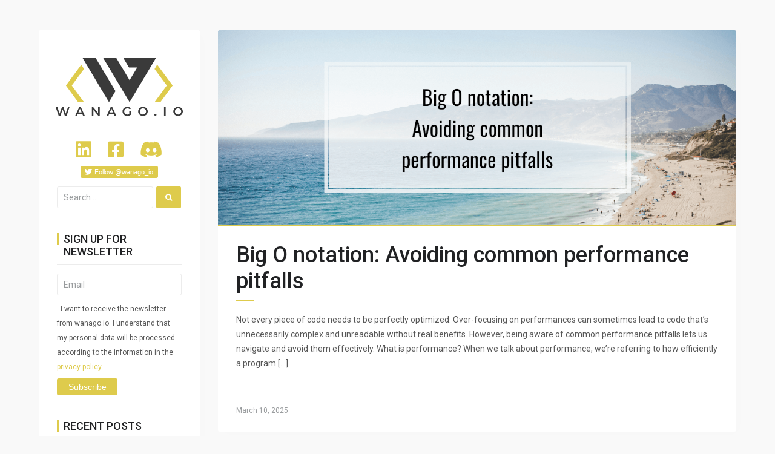

--- FILE ---
content_type: text/html; charset=UTF-8
request_url: https://wanago.io/
body_size: 18254
content:
<!DOCTYPE html>
<html lang="en-US">
    <head>
        <meta charset="UTF-8">
        <meta http-equiv=X-UA-Compatible content="IE=edge">
        <meta name="viewport" content="width=device-width, initial-scale=1.0">

        <link rel="profile" href="http://gmpg.org/xfn/11">
        <link rel="pingback" href="https://wanago.io/xmlrpc.php">

        <script id="dsq-count-scr" src="https://wanago-io.disqus.com/count.js" async></script>
            
        <script>
            window.redditPageUrl = "";
        </script>

        <meta name='robots' content='index, follow, max-image-preview:large, max-snippet:-1, max-video-preview:-1' />

	<!-- This site is optimized with the Yoast SEO plugin v21.0 - https://yoast.com/wordpress/plugins/seo/ -->
	<title>Marcin Wanago Blog - JavaScript, both frontend and backend</title>
	<meta name="description" content="JavaScript blog focused on covering practical issues and explaining how the language works under the hood." />
	<link rel="canonical" href="https://wanago.io/" />
	<link rel="next" href="https://wanago.io/page/2/" />
	<meta property="og:locale" content="en_US" />
	<meta property="og:type" content="website" />
	<meta property="og:title" content="Wanago.io" />
	<meta property="og:description" content="JavaScript blog focused on covering practical issues and explaining how the language works under the hood." />
	<meta property="og:url" content="https://wanago.io/" />
	<meta property="og:site_name" content="Marcin Wanago Blog - JavaScript, both frontend and backend" />
	<meta property="og:image" content="https://wanago.io/wp-content/uploads/2023/04/logo.png" />
	<meta property="og:image:width" content="512" />
	<meta property="og:image:height" content="512" />
	<meta property="og:image:type" content="image/png" />
	<meta name="twitter:card" content="summary_large_image" />
	<script type="application/ld+json" class="yoast-schema-graph">{"@context":"https://schema.org","@graph":[{"@type":"CollectionPage","@id":"https://wanago.io/","url":"https://wanago.io/","name":"Marcin Wanago Blog - JavaScript, both frontend and backend","isPartOf":{"@id":"https://wanago.io/#website"},"description":"JavaScript blog focused on covering practical issues and explaining how the language works under the hood.","breadcrumb":{"@id":"https://wanago.io/#breadcrumb"},"inLanguage":"en-US"},{"@type":"BreadcrumbList","@id":"https://wanago.io/#breadcrumb","itemListElement":[{"@type":"ListItem","position":1,"name":"Home"}]},{"@type":"WebSite","@id":"https://wanago.io/#website","url":"https://wanago.io/","name":"Marcin Wanago Blog - JavaScript, both frontend and backend","description":"","potentialAction":[{"@type":"SearchAction","target":{"@type":"EntryPoint","urlTemplate":"https://wanago.io/?s={search_term_string}"},"query-input":"required name=search_term_string"}],"inLanguage":"en-US"}]}</script>
	<!-- / Yoast SEO plugin. -->


<link rel='dns-prefetch' href='//fonts.googleapis.com' />
<link rel='dns-prefetch' href='//use.fontawesome.com' />
<link rel="alternate" type="application/rss+xml" title="Marcin Wanago Blog  - JavaScript, both frontend and backend &raquo; Feed" href="https://wanago.io/feed/" />
<link rel="alternate" type="application/rss+xml" title="Marcin Wanago Blog  - JavaScript, both frontend and backend &raquo; Comments Feed" href="https://wanago.io/comments/feed/" />
<link rel='stylesheet' id='urvanov_syntax_highlighter-css' href='https://wanago.io/wp-content/plugins/urvanov-syntax-highlighter/css/min/urvanov_syntax_highlighter.min.css?ver=2.8.33' type='text/css' media='all' />
<link rel='stylesheet' id='crayon-theme-prism-like-copy-css' href='https://wanago.io/wp-content/uploads/urvanov-syntax-highlighter/themes/prism-like-copy/prism-like-copy.css?ver=2.8.33' type='text/css' media='all' />
<link rel='stylesheet' id='crayon-font-monaco-css' href='https://wanago.io/wp-content/plugins/urvanov-syntax-highlighter/fonts/monaco.css?ver=2.8.33' type='text/css' media='all' />
<link rel='stylesheet' id='wp-block-library-css' href='https://wanago.io/wp-includes/css/dist/block-library/style.min.css?ver=6.3.7' type='text/css' media='all' />
<style id='classic-theme-styles-inline-css' type='text/css'>
/*! This file is auto-generated */
.wp-block-button__link{color:#fff;background-color:#32373c;border-radius:9999px;box-shadow:none;text-decoration:none;padding:calc(.667em + 2px) calc(1.333em + 2px);font-size:1.125em}.wp-block-file__button{background:#32373c;color:#fff;text-decoration:none}
</style>
<style id='global-styles-inline-css' type='text/css'>
body{--wp--preset--color--black: #000000;--wp--preset--color--cyan-bluish-gray: #abb8c3;--wp--preset--color--white: #ffffff;--wp--preset--color--pale-pink: #f78da7;--wp--preset--color--vivid-red: #cf2e2e;--wp--preset--color--luminous-vivid-orange: #ff6900;--wp--preset--color--luminous-vivid-amber: #fcb900;--wp--preset--color--light-green-cyan: #7bdcb5;--wp--preset--color--vivid-green-cyan: #00d084;--wp--preset--color--pale-cyan-blue: #8ed1fc;--wp--preset--color--vivid-cyan-blue: #0693e3;--wp--preset--color--vivid-purple: #9b51e0;--wp--preset--gradient--vivid-cyan-blue-to-vivid-purple: linear-gradient(135deg,rgba(6,147,227,1) 0%,rgb(155,81,224) 100%);--wp--preset--gradient--light-green-cyan-to-vivid-green-cyan: linear-gradient(135deg,rgb(122,220,180) 0%,rgb(0,208,130) 100%);--wp--preset--gradient--luminous-vivid-amber-to-luminous-vivid-orange: linear-gradient(135deg,rgba(252,185,0,1) 0%,rgba(255,105,0,1) 100%);--wp--preset--gradient--luminous-vivid-orange-to-vivid-red: linear-gradient(135deg,rgba(255,105,0,1) 0%,rgb(207,46,46) 100%);--wp--preset--gradient--very-light-gray-to-cyan-bluish-gray: linear-gradient(135deg,rgb(238,238,238) 0%,rgb(169,184,195) 100%);--wp--preset--gradient--cool-to-warm-spectrum: linear-gradient(135deg,rgb(74,234,220) 0%,rgb(151,120,209) 20%,rgb(207,42,186) 40%,rgb(238,44,130) 60%,rgb(251,105,98) 80%,rgb(254,248,76) 100%);--wp--preset--gradient--blush-light-purple: linear-gradient(135deg,rgb(255,206,236) 0%,rgb(152,150,240) 100%);--wp--preset--gradient--blush-bordeaux: linear-gradient(135deg,rgb(254,205,165) 0%,rgb(254,45,45) 50%,rgb(107,0,62) 100%);--wp--preset--gradient--luminous-dusk: linear-gradient(135deg,rgb(255,203,112) 0%,rgb(199,81,192) 50%,rgb(65,88,208) 100%);--wp--preset--gradient--pale-ocean: linear-gradient(135deg,rgb(255,245,203) 0%,rgb(182,227,212) 50%,rgb(51,167,181) 100%);--wp--preset--gradient--electric-grass: linear-gradient(135deg,rgb(202,248,128) 0%,rgb(113,206,126) 100%);--wp--preset--gradient--midnight: linear-gradient(135deg,rgb(2,3,129) 0%,rgb(40,116,252) 100%);--wp--preset--font-size--small: 13px;--wp--preset--font-size--medium: 20px;--wp--preset--font-size--large: 36px;--wp--preset--font-size--x-large: 42px;--wp--preset--spacing--20: 0.44rem;--wp--preset--spacing--30: 0.67rem;--wp--preset--spacing--40: 1rem;--wp--preset--spacing--50: 1.5rem;--wp--preset--spacing--60: 2.25rem;--wp--preset--spacing--70: 3.38rem;--wp--preset--spacing--80: 5.06rem;--wp--preset--shadow--natural: 6px 6px 9px rgba(0, 0, 0, 0.2);--wp--preset--shadow--deep: 12px 12px 50px rgba(0, 0, 0, 0.4);--wp--preset--shadow--sharp: 6px 6px 0px rgba(0, 0, 0, 0.2);--wp--preset--shadow--outlined: 6px 6px 0px -3px rgba(255, 255, 255, 1), 6px 6px rgba(0, 0, 0, 1);--wp--preset--shadow--crisp: 6px 6px 0px rgba(0, 0, 0, 1);}:where(.is-layout-flex){gap: 0.5em;}:where(.is-layout-grid){gap: 0.5em;}body .is-layout-flow > .alignleft{float: left;margin-inline-start: 0;margin-inline-end: 2em;}body .is-layout-flow > .alignright{float: right;margin-inline-start: 2em;margin-inline-end: 0;}body .is-layout-flow > .aligncenter{margin-left: auto !important;margin-right: auto !important;}body .is-layout-constrained > .alignleft{float: left;margin-inline-start: 0;margin-inline-end: 2em;}body .is-layout-constrained > .alignright{float: right;margin-inline-start: 2em;margin-inline-end: 0;}body .is-layout-constrained > .aligncenter{margin-left: auto !important;margin-right: auto !important;}body .is-layout-constrained > :where(:not(.alignleft):not(.alignright):not(.alignfull)){max-width: var(--wp--style--global--content-size);margin-left: auto !important;margin-right: auto !important;}body .is-layout-constrained > .alignwide{max-width: var(--wp--style--global--wide-size);}body .is-layout-flex{display: flex;}body .is-layout-flex{flex-wrap: wrap;align-items: center;}body .is-layout-flex > *{margin: 0;}body .is-layout-grid{display: grid;}body .is-layout-grid > *{margin: 0;}:where(.wp-block-columns.is-layout-flex){gap: 2em;}:where(.wp-block-columns.is-layout-grid){gap: 2em;}:where(.wp-block-post-template.is-layout-flex){gap: 1.25em;}:where(.wp-block-post-template.is-layout-grid){gap: 1.25em;}.has-black-color{color: var(--wp--preset--color--black) !important;}.has-cyan-bluish-gray-color{color: var(--wp--preset--color--cyan-bluish-gray) !important;}.has-white-color{color: var(--wp--preset--color--white) !important;}.has-pale-pink-color{color: var(--wp--preset--color--pale-pink) !important;}.has-vivid-red-color{color: var(--wp--preset--color--vivid-red) !important;}.has-luminous-vivid-orange-color{color: var(--wp--preset--color--luminous-vivid-orange) !important;}.has-luminous-vivid-amber-color{color: var(--wp--preset--color--luminous-vivid-amber) !important;}.has-light-green-cyan-color{color: var(--wp--preset--color--light-green-cyan) !important;}.has-vivid-green-cyan-color{color: var(--wp--preset--color--vivid-green-cyan) !important;}.has-pale-cyan-blue-color{color: var(--wp--preset--color--pale-cyan-blue) !important;}.has-vivid-cyan-blue-color{color: var(--wp--preset--color--vivid-cyan-blue) !important;}.has-vivid-purple-color{color: var(--wp--preset--color--vivid-purple) !important;}.has-black-background-color{background-color: var(--wp--preset--color--black) !important;}.has-cyan-bluish-gray-background-color{background-color: var(--wp--preset--color--cyan-bluish-gray) !important;}.has-white-background-color{background-color: var(--wp--preset--color--white) !important;}.has-pale-pink-background-color{background-color: var(--wp--preset--color--pale-pink) !important;}.has-vivid-red-background-color{background-color: var(--wp--preset--color--vivid-red) !important;}.has-luminous-vivid-orange-background-color{background-color: var(--wp--preset--color--luminous-vivid-orange) !important;}.has-luminous-vivid-amber-background-color{background-color: var(--wp--preset--color--luminous-vivid-amber) !important;}.has-light-green-cyan-background-color{background-color: var(--wp--preset--color--light-green-cyan) !important;}.has-vivid-green-cyan-background-color{background-color: var(--wp--preset--color--vivid-green-cyan) !important;}.has-pale-cyan-blue-background-color{background-color: var(--wp--preset--color--pale-cyan-blue) !important;}.has-vivid-cyan-blue-background-color{background-color: var(--wp--preset--color--vivid-cyan-blue) !important;}.has-vivid-purple-background-color{background-color: var(--wp--preset--color--vivid-purple) !important;}.has-black-border-color{border-color: var(--wp--preset--color--black) !important;}.has-cyan-bluish-gray-border-color{border-color: var(--wp--preset--color--cyan-bluish-gray) !important;}.has-white-border-color{border-color: var(--wp--preset--color--white) !important;}.has-pale-pink-border-color{border-color: var(--wp--preset--color--pale-pink) !important;}.has-vivid-red-border-color{border-color: var(--wp--preset--color--vivid-red) !important;}.has-luminous-vivid-orange-border-color{border-color: var(--wp--preset--color--luminous-vivid-orange) !important;}.has-luminous-vivid-amber-border-color{border-color: var(--wp--preset--color--luminous-vivid-amber) !important;}.has-light-green-cyan-border-color{border-color: var(--wp--preset--color--light-green-cyan) !important;}.has-vivid-green-cyan-border-color{border-color: var(--wp--preset--color--vivid-green-cyan) !important;}.has-pale-cyan-blue-border-color{border-color: var(--wp--preset--color--pale-cyan-blue) !important;}.has-vivid-cyan-blue-border-color{border-color: var(--wp--preset--color--vivid-cyan-blue) !important;}.has-vivid-purple-border-color{border-color: var(--wp--preset--color--vivid-purple) !important;}.has-vivid-cyan-blue-to-vivid-purple-gradient-background{background: var(--wp--preset--gradient--vivid-cyan-blue-to-vivid-purple) !important;}.has-light-green-cyan-to-vivid-green-cyan-gradient-background{background: var(--wp--preset--gradient--light-green-cyan-to-vivid-green-cyan) !important;}.has-luminous-vivid-amber-to-luminous-vivid-orange-gradient-background{background: var(--wp--preset--gradient--luminous-vivid-amber-to-luminous-vivid-orange) !important;}.has-luminous-vivid-orange-to-vivid-red-gradient-background{background: var(--wp--preset--gradient--luminous-vivid-orange-to-vivid-red) !important;}.has-very-light-gray-to-cyan-bluish-gray-gradient-background{background: var(--wp--preset--gradient--very-light-gray-to-cyan-bluish-gray) !important;}.has-cool-to-warm-spectrum-gradient-background{background: var(--wp--preset--gradient--cool-to-warm-spectrum) !important;}.has-blush-light-purple-gradient-background{background: var(--wp--preset--gradient--blush-light-purple) !important;}.has-blush-bordeaux-gradient-background{background: var(--wp--preset--gradient--blush-bordeaux) !important;}.has-luminous-dusk-gradient-background{background: var(--wp--preset--gradient--luminous-dusk) !important;}.has-pale-ocean-gradient-background{background: var(--wp--preset--gradient--pale-ocean) !important;}.has-electric-grass-gradient-background{background: var(--wp--preset--gradient--electric-grass) !important;}.has-midnight-gradient-background{background: var(--wp--preset--gradient--midnight) !important;}.has-small-font-size{font-size: var(--wp--preset--font-size--small) !important;}.has-medium-font-size{font-size: var(--wp--preset--font-size--medium) !important;}.has-large-font-size{font-size: var(--wp--preset--font-size--large) !important;}.has-x-large-font-size{font-size: var(--wp--preset--font-size--x-large) !important;}
.wp-block-navigation a:where(:not(.wp-element-button)){color: inherit;}
:where(.wp-block-post-template.is-layout-flex){gap: 1.25em;}:where(.wp-block-post-template.is-layout-grid){gap: 1.25em;}
:where(.wp-block-columns.is-layout-flex){gap: 2em;}:where(.wp-block-columns.is-layout-grid){gap: 2em;}
.wp-block-pullquote{font-size: 1.5em;line-height: 1.6;}
</style>
<link rel='stylesheet' id='agp-core-repeater-css-css' href='https://wanago.io/wp-content/plugins/agp-font-awesome-collection/assets/repeater/css/style.css?ver=6.3.7' type='text/css' media='all' />
<link rel='stylesheet' id='fac-css-css' href='https://wanago.io/wp-content/plugins/agp-font-awesome-collection/assets/css/style.min.css?ver=6.3.7' type='text/css' media='all' />
<link rel='stylesheet' id='email-subscribers-css' href='https://wanago.io/wp-content/plugins/email-subscribers/lite/public/css/email-subscribers-public.css?ver=5.4.16' type='text/css' media='all' />
<link rel='stylesheet' id='orgseries-default-css-css' href='https://wanago.io/wp-content/plugins/organize-series/orgSeries.css?ver=6.3.7' type='text/css' media='all' />
<link rel='stylesheet' id='wpimagelazyloadstyle-css' href='https://wanago.io/wp-content/plugins/wp-image-lazy-load/image_lazy_load.css?ver=6.3.7' type='text/css' media='all' />
<style id='wpimagelazyloadstyle-inline-css' type='text/css'>

                .fadein{
                  animation: fade 1s ease-in;
                }
                @keyframes fade {
                  0% {
                    opacity: 0;
                  }
                  100% {
                    opacity: 1;
                  }
                }
</style>
<link rel='stylesheet' id='tt-easy-google-fonts-css' href='https://fonts.googleapis.com/css?family=Roboto%3Aregular%2C500%2C100&#038;subset=latin%2Call&#038;ver=6.3.7' type='text/css' media='all' />
<link rel='stylesheet' id='omtria-fonts-css' href='https://fonts.googleapis.com/css?family=Roboto:400,700,400italic,700italic|Roboto+Condensed:400,700,400italic,700italic|Squada+One&#038;subset=latin,latin-ext' type='text/css' media='all' />
<link rel='stylesheet' id='omtria-style-css' href='https://wanago.io/wp-content/themes/omtria/style.css?ver=1.1.8' type='text/css' media='all' />
<style id='omtria-style-inline-css' type='text/css'>

    blockquote {       
        border-left: 0.25em solid #decb4c; /* 4/16 */        
    }
    
    a {
        color: #decb4c;
    }
    
    a:hover,
    a:focus {
        color: #decb4c;        
    }
    
    mark,
    ins {
        background: #decb4c;        
    }
    
    button,
    input[type="button"],
    input[type="reset"],
    input[type="submit"] {        
        background: #decb4c;        
    }
    
    button:hover,
    button:focus,
    input[type="button"]:hover,
    input[type="button"]:focus,
    input[type="reset"]:hover,
    input[type="reset"]:focus,
    input[type="submit"]:hover,
    input[type="submit"]:focus {
        background: #d4c24b;        
    }
    
    .menu-header--default a:hover,
    .menu-header--default a:focus,
    .menu-header--default .current-menu-item > a {
        color: #decb4c;
    }
    
    .content-box--default .content-box-title:after {
        background: #decb4c;
    }
    
    .button--default {
        background: #decb4c;        
    }
    
    .button--default:hover,
    .button--default:focus {
        background: #d4c24b;        
    }
    
    .button--default.button--transparent {
        background: #decb4c;
        background: rgba(222,203,76,0.7);
    }
    
    .post--default .post-title:before {
        background: #decb4c;
    }
    
    .post-detail--default .post-detail-title:after {
        background: #decb4c;
    }
    
    .comments--default .bypostauthor .comment-author .fn {
        color: #decb4c;
    }
    
    .comments--default .comment-metadata .edit-link a {
        color: #decb4c;
    }
    
    .widget-section-title:before {        
        background: #decb4c;        
    }
        .footer--default {
            background: #eaeaea;
        }
    
</style>
<link rel='stylesheet' id='recent-posts-widget-with-thumbnails-public-style-css' href='https://wanago.io/wp-content/plugins/recent-posts-widget-with-thumbnails/public.css?ver=7.1.1' type='text/css' media='all' />
<link rel='stylesheet' id='tablepress-default-css' href='https://wanago.io/wp-content/tablepress-combined.min.css?ver=43' type='text/css' media='all' />
<link rel='stylesheet' id='font-awesome-official-css' href='https://use.fontawesome.com/releases/v5.15.4/css/all.css' type='text/css' media='all' integrity="sha384-DyZ88mC6Up2uqS4h/KRgHuoeGwBcD4Ng9SiP4dIRy0EXTlnuz47vAwmeGwVChigm" crossorigin="anonymous" />
<link rel='stylesheet' id='popup-maker-site-css' href='//wanago.io/wp-content/uploads/pum/pum-site-styles.css?generated=1692904092&#038;ver=1.16.14' type='text/css' media='all' />
<link rel='stylesheet' id='malinky-ajax-pagination-css' href='https://wanago.io/wp-content/plugins/malinky-ajax-pagination/css/style.css' type='text/css' media='all' />
<link rel='stylesheet' id='font-awesome-official-v4shim-css' href='https://use.fontawesome.com/releases/v5.15.4/css/v4-shims.css' type='text/css' media='all' integrity="sha384-Vq76wejb3QJM4nDatBa5rUOve+9gkegsjCebvV/9fvXlGWo4HCMR4cJZjjcF6Viv" crossorigin="anonymous" />
<style id='font-awesome-official-v4shim-inline-css' type='text/css'>
@font-face {
font-family: "FontAwesome";
font-display: block;
src: url("https://use.fontawesome.com/releases/v5.15.4/webfonts/fa-brands-400.eot"),
		url("https://use.fontawesome.com/releases/v5.15.4/webfonts/fa-brands-400.eot?#iefix") format("embedded-opentype"),
		url("https://use.fontawesome.com/releases/v5.15.4/webfonts/fa-brands-400.woff2") format("woff2"),
		url("https://use.fontawesome.com/releases/v5.15.4/webfonts/fa-brands-400.woff") format("woff"),
		url("https://use.fontawesome.com/releases/v5.15.4/webfonts/fa-brands-400.ttf") format("truetype"),
		url("https://use.fontawesome.com/releases/v5.15.4/webfonts/fa-brands-400.svg#fontawesome") format("svg");
}

@font-face {
font-family: "FontAwesome";
font-display: block;
src: url("https://use.fontawesome.com/releases/v5.15.4/webfonts/fa-solid-900.eot"),
		url("https://use.fontawesome.com/releases/v5.15.4/webfonts/fa-solid-900.eot?#iefix") format("embedded-opentype"),
		url("https://use.fontawesome.com/releases/v5.15.4/webfonts/fa-solid-900.woff2") format("woff2"),
		url("https://use.fontawesome.com/releases/v5.15.4/webfonts/fa-solid-900.woff") format("woff"),
		url("https://use.fontawesome.com/releases/v5.15.4/webfonts/fa-solid-900.ttf") format("truetype"),
		url("https://use.fontawesome.com/releases/v5.15.4/webfonts/fa-solid-900.svg#fontawesome") format("svg");
}

@font-face {
font-family: "FontAwesome";
font-display: block;
src: url("https://use.fontawesome.com/releases/v5.15.4/webfonts/fa-regular-400.eot"),
		url("https://use.fontawesome.com/releases/v5.15.4/webfonts/fa-regular-400.eot?#iefix") format("embedded-opentype"),
		url("https://use.fontawesome.com/releases/v5.15.4/webfonts/fa-regular-400.woff2") format("woff2"),
		url("https://use.fontawesome.com/releases/v5.15.4/webfonts/fa-regular-400.woff") format("woff"),
		url("https://use.fontawesome.com/releases/v5.15.4/webfonts/fa-regular-400.ttf") format("truetype"),
		url("https://use.fontawesome.com/releases/v5.15.4/webfonts/fa-regular-400.svg#fontawesome") format("svg");
unicode-range: U+F004-F005,U+F007,U+F017,U+F022,U+F024,U+F02E,U+F03E,U+F044,U+F057-F059,U+F06E,U+F070,U+F075,U+F07B-F07C,U+F080,U+F086,U+F089,U+F094,U+F09D,U+F0A0,U+F0A4-F0A7,U+F0C5,U+F0C7-F0C8,U+F0E0,U+F0EB,U+F0F3,U+F0F8,U+F0FE,U+F111,U+F118-F11A,U+F11C,U+F133,U+F144,U+F146,U+F14A,U+F14D-F14E,U+F150-F152,U+F15B-F15C,U+F164-F165,U+F185-F186,U+F191-F192,U+F1AD,U+F1C1-F1C9,U+F1CD,U+F1D8,U+F1E3,U+F1EA,U+F1F6,U+F1F9,U+F20A,U+F247-F249,U+F24D,U+F254-F25B,U+F25D,U+F267,U+F271-F274,U+F279,U+F28B,U+F28D,U+F2B5-F2B6,U+F2B9,U+F2BB,U+F2BD,U+F2C1-F2C2,U+F2D0,U+F2D2,U+F2DC,U+F2ED,U+F328,U+F358-F35B,U+F3A5,U+F3D1,U+F410,U+F4AD;
}
</style>
<script type='text/javascript' src='https://wanago.io/wp-includes/js/jquery/jquery.min.js?ver=3.7.0' id='jquery-core-js'></script>
<script type='text/javascript' src='https://wanago.io/wp-includes/js/jquery/jquery-migrate.min.js?ver=3.4.1' id='jquery-migrate-js'></script>
<script type='text/javascript' id='urvanov_syntax_highlighter_js-js-extra'>
/* <![CDATA[ */
var UrvanovSyntaxHighlighterSyntaxSettings = {"version":"2.8.33","is_admin":"0","ajaxurl":"https:\/\/wanago.io\/wp-admin\/admin-ajax.php","prefix":"urvanov-syntax-highlighter-","setting":"urvanov-syntax-highlighter-setting","selected":"urvanov-syntax-highlighter-setting-selected","changed":"urvanov-syntax-highlighter-setting-changed","special":"urvanov-syntax-highlighter-setting-special","orig_value":"data-orig-value","debug":""};
var UrvanovSyntaxHighlighterSyntaxStrings = {"copy":"Copied to the clipboard","minimize":"Click To Expand Code"};
/* ]]> */
</script>
<script type='text/javascript' src='https://wanago.io/wp-content/plugins/urvanov-syntax-highlighter/js/min/urvanov_syntax_highlighter.min.js?ver=2.8.33' id='urvanov_syntax_highlighter_js-js'></script>
<script type='text/javascript' src='https://wanago.io/wp-content/plugins/agp-font-awesome-collection/assets/repeater/js/main.js?ver=6.3.7' id='agp-core-repeater-js'></script>
<script type='text/javascript' src='https://wanago.io/wp-content/plugins/agp-font-awesome-collection/assets/libs/jquery.mobile.min.js?ver=6.3.7' id='fac-mobile-js'></script>
<script type='text/javascript' src='https://wanago.io/wp-content/plugins/agp-font-awesome-collection/assets/libs/responsiveslides.min.js?ver=6.3.7' id='fac-slider-js'></script>
<script type='text/javascript' src='https://wanago.io/wp-content/plugins/agp-font-awesome-collection/assets/js/main.min.js?ver=6.3.7' id='fac-js'></script>
<script type='text/javascript' id='wpimagelazyload-js-extra'>
/* <![CDATA[ */
var wpimagelazyload_settings = {"wpimagelazyloadsetting_skipiframe":"true","wpimagelazyloadsetting_skipparent":"","wpimagelazyloadsetting_skipallparent":"","wpimagelazyloadsetting_skipvideo":"false","wpimagelazyloadsetting_loadonposition":"0","wpimagelazyloadsetting_importantvc":""};
/* ]]> */
</script>
<script type='text/javascript' src='https://wanago.io/wp-content/plugins/wp-image-lazy-load/image_lazy_load.js?ver=1' id='wpimagelazyload-js'></script>
<script type='text/javascript' src='https://wanago.io/wp-content/themes/omtria/js/blink.js?ver=6.3.7' id='blinking-newsletter-js'></script>
<script type='text/javascript' src='https://wanago.io/wp-content/themes/omtria/reddit-app/main.js?ver=6.3.7' id='reddit-main-js'></script>
<script type='text/javascript' src='https://wanago.io/wp-content/themes/omtria/reddit-app/vendors~main.js?ver=6.3.7' id='reddit-vendors-js'></script>
<script type='text/javascript' src='https://wanago.io/wp-content/themes/omtria/discord-app/main_v2.js?ver=6.3.7' id='discord-main-js'></script>
<script type='text/javascript' src='https://wanago.io/wp-content/themes/omtria/js/scrollSeries_v2.js?ver=6.3.7' id='scroll-series-js'></script>
<!--[if lt IE 9]><script type='text/javascript' src='https://wanago.io/wp-content/themes/omtria/js/html5shiv.min.js?ver=3.7.3' id='html5shiv-js'></script>
<![endif]--><!--[if lt IE 9]><script type='text/javascript' src='https://wanago.io/wp-content/themes/omtria/js/respond.min.js?ver=1.4.2' id='respond-js'></script>
<![endif]--><link rel="https://api.w.org/" href="https://wanago.io/wp-json/" /><link rel="EditURI" type="application/rsd+xml" title="RSD" href="https://wanago.io/xmlrpc.php?rsd" />
<meta name="generator" content="WordPress 6.3.7" />
<link rel="icon" href="https://wanago.io/wp-content/uploads/2022/02/logo_square_simple_white-150x150.png" sizes="32x32" />
<link rel="icon" href="https://wanago.io/wp-content/uploads/2022/02/logo_square_simple_white-300x300.png" sizes="192x192" />
<link rel="apple-touch-icon" href="https://wanago.io/wp-content/uploads/2022/02/logo_square_simple_white-300x300.png" />
<meta name="msapplication-TileImage" content="https://wanago.io/wp-content/uploads/2022/02/logo_square_simple_white-300x300.png" />
		<style type="text/css" id="wp-custom-css">
			body {
	padding-top:50px !important;
	overflow-y: scroll;
}

.nf-field-description.nf-field-description {
	margin-top: -10px;
	margin-bottom: 10px;
}

.feedback-header {
	font-size: 32px;
  margin: 0;
}

.nf-form-content label {
	font-size: inherit;
}

input.ninja-forms-field[type="radio"] {
	opacity: 0;
}

#pum-4907 {
  min-height: 374px
}

.email-consent {
	font-size: 12px;
}

#pum-4907 input[type=submit]{
	margin-top: 15px;
	animation: pulse 1.2s infinite;
	font-size: 15px;
	background: #ed6526;
}

#pum-4907 .image-wrapper {
	display: flex;
  justify-content: center;
  align-items: center;
	padding-right: 40px;
}

.email-popup-wrapper {
	display: flex;
	padding-bottom: 15px;
	padding-top: 25px;
}

.email-popup-header {
	text-transform: uppercase;
	color: #ed6526;
	font-weight: 500;
	font-size: 28px;
	margin: 0;
	margin-bottom: 10px;
	padding-right: 50px;
}

.email-popup-content {
	padding-top: 5px;
	padding-right: 35px;
	margin-bottom: 10px;
	font-size: 18px;
}

#pum-4907 .pum-container {
	padding-top: 0;
}

.pum .pdf-thumbnail {
	filter: drop-shadow(5px 5px 8px rgba(0, 0, 0, 0.4));

	height: 100%;
	width: 700px;
}

.popmake-close.popmake-close.popmake-close.popmake-close.popmake-close {
	border-radius: 0 0 0 5px;
  cursor: pointer;
}

#pum-4907 .emaillist {
  margin-top: 8%;
}

@media only screen and (max-width: 700px) {
  #pum-4907 .image-wrapper {
    display: none;
	}
	.email-popup-header {
		font-size: 20px;
	}
	.email-popup-content {
		font-size: 12px;
	}
	#popmake-4907 {
		left: 0 !important;
		width: 100%;
		bottom: 0;
    top: auto !important;
		margin: 0;
	}
	#pum-4907 .emaillist {
    margin-top: 0;
  }
}

.es_subscription_message {
	position: relative;
  top: 5px;
}

.pum-close.popmake-close.pum-close.popmake-close {
	background-color: #decb4c;
	cursor: not-allowed;
}

html.pum-open.pum-open.pum-open-overlay.pum-open-scrollable body>[aria-hidden] {
	padding-right: 0;
}

.es_submit_button {
	margin-top: 8px;
}

.clickable-text {
	display: inline;
	margin: 0;
	color: #decb4c;
	text-decoration: underline;
}

.clickable-text:hover {
	text-decoration: none;
}

input[name="es_gdpr_consent"] {
	appearance: auto;
}

.no-margin {
	margin: 0;
}

.malinky-load-more {
	display: flex;
  justify-content: center;
}

@keyframes pulse {
	0% {
    transform: scale(0.95);
    box-shadow: 8px 8px 24px 0px rgba(66, 68, 90, 0.01);
	}

	50% {
		transform: scale(1);
    box-shadow: 8px 8px 24px 0px rgba(66, 68, 90, 0.2);
	}
	
	100% {
		transform: scale(0.95);
    box-shadow: 8px 8px 24px 0px rgba(66, 68, 90, 0.01);
	}

}

.malinky-load-more > a {
	animation: pulse 1.5s infinite;
  display: block;
  padding: 10px;
  background: #decb4c;
  margin-bottom: 50px;
		
  width: 200px;
  background: #decb4c;
	color: white;
	border-radius: 10px
}

.twitter-wrapper {
	display: flex;
	width: 100%;
	justify-content: center;
}

.twitter-wrapper .twitter-tweet {
	opacity: 0;
}

.twitter-wrapper .twitter-tweet.twitter-tweet-rendered {
	opacity: 1;
}


blockquote {
	overflow: auto;
}

.the_champ_sharing_container {
	display: none;
}

@media only screen and (min-width: 700px) {
	.the_champ_sharing_container {
		display: block;
	}
}

.serieslist-ul {
	max-height: 200px;
	overflow: auto;
}

@media only screen and (min-width: 1000px) {
	.serieslist-ul {
		max-height: 400px;
		overflow: auto;
	}
}

.seriesmeta {
	padding: 0;
}

.code-no-language.code-no-language.code-no-language * {
	color: #333 !important;
}

.wp-caption-text {
	text-align: center;
	padding-top: 10px;
}
 
.comments-area code
{
	display: block;
}

p.small-margin {
	margin: 0 0 0.7em 0;
}

#wpcomm .wpdiscuz-form-top-bar .wpdiscuz-ftb-left {
 padding: 2px 0px 1px 0px;
}

.crayon-nums  {
	display: none;
}

.crayon-line.crayon-line.crayon-line
{
 word-break: normal;
}

.crayon-table.crayon-table {
	width: 100% !important;
}

.crayon-line:hover {
	background-color: #f5f3e1;
}

.crayon-main {
	padding: 4px !important;
}

.menu-menu-container .menu-item {
	margin: 0;
}

.blinking-newsletter .widget-section-title{
	animation-duration: 1s;
  animation-iteration-count: 3;
  animation-name: text-blinker;
}

.widget_latestseries a {
	color: #323330;
	text-decoration: none;
}

.widget_latestseries ul {
  list-style: none;
  margin-left: 0;
  padding-left: 0;
}

.widget_latestseries li {
  padding-left: 1em;
  text-indent: -1em;
}

.widget_latestseries li:before {
  font-family: "FontAwesome";
  content: "\f105";
  padding-right: 8px;
}

.widget_latestseries a:hover {
	text-decoration: underline;
}

.blinking-newsletter input[type="email"]{
	animation-duration: 1s;
  animation-iteration-count: 3;
  animation-name: input-blinker;
}

@keyframes text-blinker {  
  50% { color: #decb4c; }
}

@keyframes input-blinker {  
  50% {
		box-shadow: 1px 2px 2px #decb4c;
	}
}

.malinky-ajax-pagination-loading {
	margin: 15px 0 45px 0;
}

.malinky-ajax-pagination-loading img {
	width: 35px;
	height: 35px;
}

.post-image.fadein {
    animation: fade 0.4s ease-in;
	background-color:#fefefe;
}

.reddit-embed {
	margin-top:50px;
}

.reddit-embed iframe{
	width:100% !important;
	max-width:900px;
}

.code-title {
	margin-bottom: -10px;
  margin-top: 10px;
	font-weight: 400;
	font-family: 'Roboto condensed';
}

.code-title.closer {
	margin-bottom: -25px;
}

.es_lablebox {
	display: none;
}

#email-subscribers-2 .widget-section-title {
	border: none;
	padding-bottom:2px;
}

#email-subscribers-2 .es_msg {
	color: #323330;
}

.post-detail-content h3,
.post-detail h3 {
	font-weight: 400;
}

.crayon-code.crayon-code.crayon-code {
	white-space: nowrap;
}

article a {
	color: #ca6821;
}

.no-list-style {
	list-style: none;
}

.the_champ_sharing_container.the_champ_sharing_container {
	margin-bottom: 35px;
}

.crayon-syntax.crayon-syntax ~ p {
	margin-top:15px;
	margin-bottom:15px;
}

.quote-wrapper {
	background-repeat: no-repeat;
	box-shadow: inset 0 0 0 1000px rgba(255,255,255,.2);
	background-size: 200px auto;
	background-position: right center;
	padding-right:205px;
}

.ecma-quote {
	background-image: url(http://wanago.io/wp-content/uploads/2018/03/ecma2.png);
}

.ydkjs-quote {
	background-image: url(http://wanago.io/wp-content/uploads/2018/03/ydkjs.png);
}

.mdn-quote {
	min-height: 60px;
	background-image : url(http://wanago.io/wp-content/uploads/2018/03/mdn.png);
}

.table-wrapper {
	overflow-x: auto;
}

.rpwwt-sticky{
	font-weight: bold;
}

.hidden {
	visibility: hidden;
}

article:last-of-type{
	margin-bottom: 50px;
}

.neoteric-logo-wrapper{
	width:100%;
	display:flex;
	justify-content: flex-end;
}

.neoteric-logo-wrapper img {
	width:25%;
	height:25%;
}

::-webkit-scrollbar{
    height:9px;
    width:8px;
    border-radius: 9px;
    background: transparent;
        transition: all 0.3s ease;
}
::-webkit-scrollbar:hover{
    background: #d7d7d7;
}
::-webkit-scrollbar-thumb{
    background:#d4c24b;
    border-radius: 8px;
}

.container:not(.single) .post-header{
	display:flex;
	width:100%;
}

.post-detail-header{
	margin-top:0;
}

.post-detail-content{
	padding:0;
}

.comments {
	padding:0;
}

.post-heading.post-heading {
	margin-top: 0;
}

.shortpost-heading {
	margin:0;
}

.post-image.post-image {
	border-bottom: 3px solid #decb4c;
	width: 100%;
	height: auto;
	margin-top: 0;
}

.post-heading {
	margin-top: 0.5em;
}

.post-header {
	margin: 0;
}

.post-detail-content-inner {
	border: none;
	padding-top:0;
}


.post-detail-info {
	text-align: left;
	padding-bottom: 0.5em;
}

.post-detail-header {
	margin: 0 0 1.5em 0;
}

.post-header.post-header:hover img {
    -webkit-transform: none;
    -ms-transform:  none;
    transform:  none;
}

.post-header-thumbnail{
	width:100%;
}

.header{
	display:none;	
}

html, body {
  height: 100%;
}
.main-container {
  min-height: 100%;
}

.main-containe:after {
  content: "";
  display: block;
}
.footer, .main-containe:after{
  height: 79px; 
}

article .button {
	display: none;
}

.post-header{
	display:none;
}

.post-content {
	padding: 2.1428571429em;
	padding-top: 0;
}

.container {
	max-width: 100%;
	width:75%;
	padding:0;
}

.widget_nav_menu ul li a{
	color: #323330;
}

.content-box, .post{
	border: none;
}

.photo-wrapper, .logo-wrapper {
	width:100%;
	display:flex;
	justify-content: center;
	align-content: center;
}

.logo-wrapper.logo-wrapper {
	width:100%;
	height:auto;
	margin-top: 15px;
	margin-bottom: 20px;
	padding: 0;
}

body:not(.single-post) .content-box, .post {
		box-shadow: 6px 4px 22px 2px rgba(0,0,0,0.009);
}

.widget_custom_html {
	margin-bottom:10px;
}

.sidebar-header {
	width:100%;
	display:flex;
	flex-direction: column;
	justify-content:center;
	align-items: center;
}

.sidebar-header .home-link {
	display:block;;
	flex-direction: column;
	justify-content: center;
	align-content: center;
	width: 100%;
}

.sidebar-header h1{
	font-size:30px;
	margin-top:0;
	font-weight:bold;
}

.sidebar-header .photo{
	max-width: 150px;
	width: 14vw;
	align-self: center;
}


@media only screen and (max-width: 1400px) {
	.main-container.main-container{
		width:90%;
	}
}

@media only screen and (max-width: 1400px) {
	.sidebar-header .logo{
		width: 17vw;
	}
}

@media only screen and (max-width: 991px) {
	h2 {
		font-size: 2em;
	}
	.home h2 {
		font-size: 1.75em !important;
	}
	body{
		padding-top:1em !important;
	}
	.sidebar-header .logo{
		width: 19vw;
	}
	.single-post{
		padding:0 !important;
	}
	.single-post .post-image {
		position: absolute;
    left: 0;
    top: 0;
	}
	.post-heading {
		height:37vw;
		overflow: hidden;
    display: flex;
    justify-content: center;
    align-items: center;
    position: relative;
    border-bottom: 3px solid #decb4c;
	}
	.post-detail .post-image{
		    transform: scale(1.25);
	}
	.main-container.main-container{
		width:100%;
	}
	.post-detail-content {
		width:90%;
		margin: auto;
	}
	#comments {
		width:90%;
		margin: auto;
	}
	.column {
		padding:0;
	}
	.row {
		width: 100%;
		height: 100%;
		margin:0;
	}
}

@media only screen and (min-width: 1400px) {
	.sidebar-header .logo{
		width: 20vw;
	}
}

@media only screen and (max-width: 770px) {
	.quote-wrapper {
			box-shadow: inset 0 0 0 1000px rgba(255,255,255,.8);
		color: #575757;
		padding-right:0;
		background-size: auto 80%;
	}
	.sidebar-header .logo{
		width: 250px;
	}
	.sidebar-header .photo{
		width: 150px;
	}
}
 
.sidebar-header .logo{
	max-width:210px;
	align-self: center;
}

.sidebar-header .social-wrapper {
	text-align: center;
	margin-top:10px;
}

.sidebar-header .social-wrapper a{
	cursor: pointer;
	font-size:30px;
	margin: 0 10px;
	text-decoration: none;
	color: #decb4c;
}

.sidebar-header .social-wrapper a:hover{
	color: #d4c24b;
}

.the_champ_sharing_container {
	margin-bottom:20px;
}

.rpwwt-widget a {
	color: #323330;
	text-decoration: none;
}

.rpwwt-post-title:hover {
	text-decoration: underline;
}

.rpwwt-post-title {
	color: #323330;
}

.rpwwt-widget.rpwwt-widget li {
	margin-bottom:10px;
}

.rpwwt-post-title::before {
	  font-family: "FontAwesome";
    content: "\f105";
    display: inline-block;
    padding-right: 0.5em;
}

.menu-item.menu-item {
	border: 0;
}

.menu-item.menu-item a {
	text-decoration: none;
}

.menu-item.menu-item a:hover {
	text-decoration: underline;
}

.footer-wrapper {
	display: flex;
	width:100%;
	justify-content: center;
	align-content: center;
}

.footer-wrapper p, .footer-wrapper h1, .footer-wrapper h2 {
	font-size: 11px;
	font-size: 0.6875rem;
	line-height: 20px;
	font-weight: 300;
	color: #666;
	margin: 0 1px;
}
.twitter-button .btn, .twitter-button .label{
    display:inline-block;
    vertical-align:top;
    zoom:1
}
.twitter-button .btn{
  font:normal normal normal 11px/18px 'Helvetica Neue',Arial,sans-serif;
    position:relative;
    height:20px;
    box-sizing:border-box;
    padding:1px 8px 1px 6px;
    background-color:#decb4c;
    color:#fff;
    border-radius:3px;
    font-weight:500;
    cursor:pointer
}

.twitter-button .btn:hover {
	background-color: #d4c24b;
}

.twitter-button .btn i{
    position:relative;
    top:2px;
    display:inline-block;
    width:14px;
    height:14px;
    background:transparent 0 0 no-repeat;
    background-image:url(data:image/svg+xml,%3Csvg%20xmlns%3D%22http%3A%2F%2Fwww.w3.org%2F2000%2Fsvg%22%20viewBox%3D%220%200%2072%2072%22%3E%3Cpath%20fill%3D%22none%22%20d%3D%22M0%200h72v72H0z%22%2F%3E%3Cpath%20class%3D%22icon%22%20fill%3D%22%23fff%22%20d%3D%22M68.812%2015.14c-2.348%201.04-4.87%201.744-7.52%202.06%202.704-1.62%204.78-4.186%205.757-7.243-2.53%201.5-5.33%202.592-8.314%203.176C56.35%2010.59%2052.948%209%2049.182%209c-7.23%200-13.092%205.86-13.092%2013.093%200%201.026.118%202.02.338%202.98C25.543%2024.527%2015.9%2019.318%209.44%2011.396c-1.125%201.936-1.77%204.184-1.77%206.58%200%204.543%202.312%208.552%205.824%2010.9-2.146-.07-4.165-.658-5.93-1.64-.002.056-.002.11-.002.163%200%206.345%204.513%2011.638%2010.504%2012.84-1.1.298-2.256.457-3.45.457-.845%200-1.666-.078-2.464-.23%201.667%205.2%206.5%208.985%2012.23%209.09-4.482%203.51-10.13%205.605-16.26%205.605-1.055%200-2.096-.06-3.122-.184%205.794%203.717%2012.676%205.882%2020.067%205.882%2024.083%200%2037.25-19.95%2037.25-37.25%200-.565-.013-1.133-.038-1.693%202.558-1.847%204.778-4.15%206.532-6.774z%22%2F%3E%3C%2Fsvg%3E)
}
.twitter-button .btn .label{
    margin-left:3px;
    white-space:nowrap
}
.twitter-button .btn .label b{
    font-weight:500;
    white-space:nowrap
}

/* series */
.seriesmeta {
	background:none;
	margin-bottom: 10px;
}

.serieslist-ul.serieslist-ul {
	padding-bottom: 15px;
	margin-bottom: 20px;
	    border-bottom: 1px solid #f0f0f0
}

.serieslist-li a {
	color: #575757;
}

.serieslist-li a:hover {
	color: #decb4c;
}

.serieslist-li-current {
	font-weight: bold;
}		</style>
		<style id="tt-easy-google-font-styles" type="text/css">p { font-family: 'Roboto'; font-style: normal; font-weight: 400; }
h1 { font-family: 'Roboto'; font-style: normal; font-weight: 400; }
h2 { font-family: 'Roboto'; font-style: normal; font-weight: 500; }
h3 { font-family: 'Roboto'; font-style: normal; font-weight: 100; }
h4 { font-family: 'Roboto'; font-style: normal; font-weight: 100; }
h5 { font-family: 'Roboto'; font-style: normal; font-weight: 100; }
h6 { font-family: 'Roboto'; font-style: normal; font-weight: 100; text-decoration: none; }
* { }
</style>    </head>

    <body class="home blog">
        <header class="header header--default header--fixed">
            <div class="container">
                <div class="row">
                    <div class="col-sm-12">
                        <div class="header-logo">
                            <a href='https://wanago.io/' class='text--logo' id='logo'>Marcin Wanago Blog  - JavaScript, both frontend and backend</a>                        </div>
    
                            
                        <div class="header-menu" id="header-menu">
                                                    </div>
                    </div>
                </div>
            </div>
        </header>
<div class="container main-container">
    <main>
        <div class="row">

            <div class="col-md-9 col-sm-12 col-md-push-3" id="index-posts">
                <article id="post-6768" class="post post--default post-6768 type-post status-publish format-standard has-post-thumbnail hentry category-javascript">
            <header class="post-header">
                            <a href="https://wanago.io/2025/03/10/big-o-notation-time-complexity-performance/" class="post-header-thumbnail">
                    <img class="post-image" src="https://wanago.io/wp-content/uploads/2025/03/big_o.png" />
                </a>
            
                    </header>
        <div class="post-content">
        <p>
            <a href='https://wanago.io/category/javascript/' class='button button--default button--sm text--uppercase'>JavaScript</a>         </p>
        <h2 class="post-title">
                            <a href="https://wanago.io/2025/03/10/big-o-notation-time-complexity-performance/">Big O notation: Avoiding common performance pitfalls</a>
                    </h2>
        <p>Not every piece of code needs to be perfectly optimized. Over-focusing on performances can sometimes lead to code that&#8217;s unnecessarily complex and unreadable without real benefits. However, being aware of common performance pitfalls lets us navigate and avoid them effectively. What is performance? When we talk about performance, we&#8217;re referring to how efficiently a program [&hellip;]</p>
    </div>

    <footer class="post-footer clearfix">
        <p class="post-footer-info">
            <time datetime="2025-03-10">March 10, 2025</time>
        </p>
    </footer>
</article>
<article id="post-6755" class="post post--default post-6755 type-post status-publish format-standard has-post-thumbnail hentry category-nestjs series-api-with-nestjs">
            <header class="post-header">
                            <a href="https://wanago.io/2025/03/03/api-nestjs-rate-limiting-throttler/" class="post-header-thumbnail">
                    <img class="post-image" src="https://wanago.io/wp-content/uploads/2025/03/rate_limiting.png" />
                </a>
            
                    </header>
        <div class="post-content">
        <p>
            <a href='https://wanago.io/category/typescript/nestjs/' class='button button--default button--sm text--uppercase'>NestJS</a>         </p>
        <h2 class="post-title">
                            <a href="https://wanago.io/2025/03/03/api-nestjs-rate-limiting-throttler/">API with NestJS #187. Rate limiting using Throttler</a>
                    </h2>
        <div class="seriesmeta">This entry is part 187 of 187 in the <a href="https://wanago.io/courses/api-with-nestjs/" class="series-23" title="API with NestJS">API with NestJS</a></div><p>When building a REST API, we must prepare for various cases. At first, everything might run smoothly, but as our API gains traction, we might encounter some issues. We might run into users who begin sending hundreds or thousands of requests per second, pulling data far more often than necessary. This might cause our server [&hellip;]</p>
    </div>

    <footer class="post-footer clearfix">
        <p class="post-footer-info">
            <time datetime="2025-03-03">March 3, 2025</time>
        </p>
    </footer>
</article>
<article id="post-6745" class="post post--default post-6745 type-post status-publish format-standard has-post-thumbnail hentry category-javascript">
            <header class="post-header">
                            <a href="https://wanago.io/2025/02/24/web-scraping-playwright/" class="post-header-thumbnail">
                    <img class="post-image" src="https://wanago.io/wp-content/uploads/2025/02/web_scraping_playwright.png" />
                </a>
            
                    </header>
        <div class="post-content">
        <p>
            <a href='https://wanago.io/category/javascript/' class='button button--default button--sm text--uppercase'>JavaScript</a>         </p>
        <h2 class="post-title">
                            <a href="https://wanago.io/2025/02/24/web-scraping-playwright/">Web Scraping with Playwright</a>
                    </h2>
        <p>The internet has a ton of valuable data, but it&#8217;s not always easy to grab in a usable format. We can use web scraping to pull data from websites that don&#8217;t make it easy to download. This gives us a way to analyze our competitors, monitor prices, track trends, and more. In the previous article, we learned [&hellip;]</p>
    </div>

    <footer class="post-footer clearfix">
        <p class="post-footer-info">
            <time datetime="2025-02-24">February 24, 2025</time>
        </p>
    </footer>
</article>
<article id="post-6730" class="post post--default post-6730 type-post status-publish format-standard has-post-thumbnail hentry category-javascript">
            <header class="post-header">
                            <a href="https://wanago.io/2025/02/17/cheerio-web-scraping/" class="post-header-thumbnail">
                    <img class="post-image" src="https://wanago.io/wp-content/uploads/2025/02/web_scraping.png" />
                </a>
            
                    </header>
        <div class="post-content">
        <p>
            <a href='https://wanago.io/category/javascript/' class='button button--default button--sm text--uppercase'>JavaScript</a>         </p>
        <h2 class="post-title">
                            <a href="https://wanago.io/2025/02/17/cheerio-web-scraping/">Beginner&#8217;s guide to Web Scraping with Cheerio</a>
                    </h2>
        <p>The internet is filled with vast amounts of valuable data. However, much of the information isn&#8217;t available in a structured format we can download and use. To handle that, we can use web scraping. Web scraping is a process of extracting data from websites that don&#8217;t provide it in a structured format out of the [&hellip;]</p>
    </div>

    <footer class="post-footer clearfix">
        <p class="post-footer-info">
            <time datetime="2025-02-17">February 17, 2025</time>
        </p>
    </footer>
</article>
<article id="post-6717" class="post post--default post-6717 type-post status-publish format-standard has-post-thumbnail hentry category-nestjs series-api-with-nestjs">
            <header class="post-header">
                            <a href="https://wanago.io/2025/02/10/api-nestjs-express-5/" class="post-header-thumbnail">
                    <img class="post-image" src="https://wanago.io/wp-content/uploads/2025/02/nest_express_5.png" />
                </a>
            
                    </header>
        <div class="post-content">
        <p>
            <a href='https://wanago.io/category/typescript/nestjs/' class='button button--default button--sm text--uppercase'>NestJS</a>         </p>
        <h2 class="post-title">
                            <a href="https://wanago.io/2025/02/10/api-nestjs-express-5/">API with NestJS #186. What’s new in Express 5?</a>
                    </h2>
        <div class="seriesmeta">This entry is part 186 of 187 in the <a href="https://wanago.io/courses/api-with-nestjs/" class="series-23" title="API with NestJS">API with NestJS</a></div><p>With NestJS 11, the framework now comes with Express 5 by default. While the update is mostly painless, there are some breaking changes to consider. In this article, we go through what new features Express 5 brings to the table and how it affects NestJS. Installing Express 5 Express 4 was released in April 2014. [&hellip;]</p>
    </div>

    <footer class="post-footer clearfix">
        <p class="post-footer-info">
            <time datetime="2025-02-10">February 10, 2025</time>
        </p>
    </footer>
</article>
<article id="post-6703" class="post post--default post-6703 type-post status-publish format-standard has-post-thumbnail hentry category-machine-learning">
            <header class="post-header">
                            <a href="https://wanago.io/2025/02/03/machine-learning-typescript-tensorflow-training-first-model/" class="post-header-thumbnail">
                    <img class="post-image" src="https://wanago.io/wp-content/uploads/2025/02/ml-1.png" />
                </a>
            
                    </header>
        <div class="post-content">
        <p>
            <a href='https://wanago.io/category/machine-learning/' class='button button--default button--sm text--uppercase'>Machine Learning</a>         </p>
        <h2 class="post-title">
                            <a href="https://wanago.io/2025/02/03/machine-learning-typescript-tensorflow-training-first-model/">Machine Learning with TypeScript and TensorFlow: Training your first model</a>
                    </h2>
        <p>Artificial Intelligence (AI) is a broad and complex field, and getting started can be overwhelming. In this article, we learn how Machine Learning is related to AI and train our first model to determine whether a given piece of text is a spam message. Artificial Intelligence and Machine Learning Artificial Intelligence focuses on developing systems [&hellip;]</p>
    </div>

    <footer class="post-footer clearfix">
        <p class="post-footer-info">
            <time datetime="2025-02-03">February 3, 2025</time>
        </p>
    </footer>
</article>
<article id="post-6693" class="post post--default post-6693 type-post status-publish format-standard has-post-thumbnail hentry category-nestjs category-sql series-api-with-nestjs">
            <header class="post-header">
                            <a href="https://wanago.io/2025/01/27/api-nestjs-postgis-polygons-operations-postgresql-drizzle/" class="post-header-thumbnail">
                    <img class="post-image" src="https://wanago.io/wp-content/uploads/2025/01/drizzle_polygons_operations.png" />
                </a>
            
                    </header>
        <div class="post-content">
        <p>
            <a href='https://wanago.io/category/typescript/nestjs/' class='button button--default button--sm text--uppercase'>NestJS</a> <a href='https://wanago.io/category/sql/' class='button button--default button--sm text--uppercase'>SQL</a>         </p>
        <h2 class="post-title">
                            <a href="https://wanago.io/2025/01/27/api-nestjs-postgis-polygons-operations-postgresql-drizzle/">API with NestJS #185. Operations with PostGIS Polygons in PostgreSQL and Drizzle</a>
                    </h2>
        <div class="seriesmeta">This entry is part 185 of 187 in the <a href="https://wanago.io/courses/api-with-nestjs/" class="series-23" title="API with NestJS">API with NestJS</a></div><p>When using PostgreSQL with PostGIS, we can do various operations using polygons. In this article, we learn how to do that both through raw SQL queries and the Drizzle ORM. Storing polygons using the Drizzle ORM To store polygons using the Drizzle ORM, we use a custom data type and the 
			<span id="urvanov-syntax-highlighter-6967a02e1cccb840138548" class="urvanov-syntax-highlighter-syntax urvanov-syntax-highlighter-syntax-inline  crayon-theme-prism-like-copy crayon-theme-prism-like-copy-inline urvanov-syntax-highlighter-font-monaco" style="font-size: 12px !important; line-height: 15px !important;font-size: 12px !important;"><span class="crayon-pre urvanov-syntax-highlighter-code" style="font-size: 12px !important; line-height: 15px !important;font-size: 12px !important; -moz-tab-size:2; -o-tab-size:2; -webkit-tab-size:2; tab-size:2;"><span class="crayon-v">areas</span></span></span> table. database-schema.ts </p><!-- Urvanov Syntax Highlighter v2.8.33 -->

		<div id="urvanov-syntax-highlighter-6967a02e1cccd508258873" class="urvanov-syntax-highlighter-syntax crayon-theme-prism-like-copy urvanov-syntax-highlighter-font-monaco urvanov-syntax-highlighter-os-mac print-yes notranslate" data-settings=" no-popup minimize scroll-mouseover wrap" style=" margin-top: 12px; margin-bottom: 12px; font-size: 12px !important; line-height: 15px !important;">
		
			<div class="urvanov-syntax-highlighter-plain-wrap"></div>
			<div class="urvanov-syntax-highlighter-main" style="">
				<table class="crayon-table">
					<tr class="urvanov-syntax-highlighter-row">
				<td class="crayon-nums " data-settings="show">
					<div class="urvanov-syntax-highlighter-nums-content" style="font-size: 12px !important; line-height: 15px !important;"><div class="crayon-num" data-line="urvanov-syntax-highlighter-6967a02e1cccd508258873-1">1</div><div class="crayon-num" data-line="urvanov-syntax-highlighter-6967a02e1cccd508258873-2">2</div><div class="crayon-num" data-line="urvanov-syntax-highlighter-6967a02e1cccd508258873-3">3</div><div class="crayon-num" data-line="urvanov-syntax-highlighter-6967a02e1cccd508258873-4">4</div><div class="crayon-num" data-line="urvanov-syntax-highlighter-6967a02e1cccd508258873-5">5</div><div class="crayon-num" data-line="urvanov-syntax-highlighter-6967a02e1cccd508258873-6">6</div><div class="crayon-num" data-line="urvanov-syntax-highlighter-6967a02e1cccd508258873-7">7</div><div class="crayon-num" data-line="urvanov-syntax-highlighter-6967a02e1cccd508258873-8">8</div><div class="crayon-num" data-line="urvanov-syntax-highlighter-6967a02e1cccd508258873-9">9</div><div class="crayon-num" data-line="urvanov-syntax-highlighter-6967a02e1cccd508258873-10">10</div><div class="crayon-num" data-line="urvanov-syntax-highlighter-6967a02e1cccd508258873-11">11</div><div class="crayon-num" data-line="urvanov-syntax-highlighter-6967a02e1cccd508258873-12">12</div><div class="crayon-num" data-line="urvanov-syntax-highlighter-6967a02e1cccd508258873-13">13</div><div class="crayon-num" data-line="urvanov-syntax-highlighter-6967a02e1cccd508258873-14">14</div><div class="crayon-num" data-line="urvanov-syntax-highlighter-6967a02e1cccd508258873-15">15</div><div class="crayon-num" data-line="urvanov-syntax-highlighter-6967a02e1cccd508258873-16">16</div><div class="crayon-num" data-line="urvanov-syntax-highlighter-6967a02e1cccd508258873-17">17</div><div class="crayon-num" data-line="urvanov-syntax-highlighter-6967a02e1cccd508258873-18">18</div><div class="crayon-num" data-line="urvanov-syntax-highlighter-6967a02e1cccd508258873-19">19</div><div class="crayon-num" data-line="urvanov-syntax-highlighter-6967a02e1cccd508258873-20">20</div><div class="crayon-num" data-line="urvanov-syntax-highlighter-6967a02e1cccd508258873-21">21</div><div class="crayon-num" data-line="urvanov-syntax-highlighter-6967a02e1cccd508258873-22">22</div><div class="crayon-num" data-line="urvanov-syntax-highlighter-6967a02e1cccd508258873-23">23</div><div class="crayon-num" data-line="urvanov-syntax-highlighter-6967a02e1cccd508258873-24">24</div><div class="crayon-num" data-line="urvanov-syntax-highlighter-6967a02e1cccd508258873-25">25</div><div class="crayon-num" data-line="urvanov-syntax-highlighter-6967a02e1cccd508258873-26">26</div><div class="crayon-num" data-line="urvanov-syntax-highlighter-6967a02e1cccd508258873-27">27</div><div class="crayon-num" data-line="urvanov-syntax-highlighter-6967a02e1cccd508258873-28">28</div><div class="crayon-num" data-line="urvanov-syntax-highlighter-6967a02e1cccd508258873-29">29</div><div class="crayon-num" data-line="urvanov-syntax-highlighter-6967a02e1cccd508258873-30">30</div><div class="crayon-num" data-line="urvanov-syntax-highlighter-6967a02e1cccd508258873-31">31</div><div class="crayon-num" data-line="urvanov-syntax-highlighter-6967a02e1cccd508258873-32">32</div><div class="crayon-num" data-line="urvanov-syntax-highlighter-6967a02e1cccd508258873-33">33</div><div class="crayon-num" data-line="urvanov-syntax-highlighter-6967a02e1cccd508258873-34">34</div><div class="crayon-num" data-line="urvanov-syntax-highlighter-6967a02e1cccd508258873-35">35</div><div class="crayon-num" data-line="urvanov-syntax-highlighter-6967a02e1cccd508258873-36">36</div><div class="crayon-num" data-line="urvanov-syntax-highlighter-6967a02e1cccd508258873-37">37</div><div class="crayon-num" data-line="urvanov-syntax-highlighter-6967a02e1cccd508258873-38">38</div><div class="crayon-num" data-line="urvanov-syntax-highlighter-6967a02e1cccd508258873-39">39</div></div>
				</td>
						<td class="urvanov-syntax-highlighter-code"><div class="crayon-pre" style="font-size: 12px !important; line-height: 15px !important; -moz-tab-size:2; -o-tab-size:2; -webkit-tab-size:2; tab-size:2;"><div class="crayon-line" id="urvanov-syntax-highlighter-6967a02e1cccd508258873-1"><span class="crayon-e">import</span><span class="crayon-h"> </span><span class="crayon-sy">{</span><span class="crayon-h"> </span><span class="crayon-v">serial</span><span class="crayon-sy">,</span><span class="crayon-h"> </span><span class="crayon-v">text</span><span class="crayon-sy">,</span><span class="crayon-h"> </span><span class="crayon-i">pgTable</span><span class="crayon-h"> </span><span class="crayon-sy">}</span><span class="crayon-h"> </span><span class="crayon-i">from</span><span class="crayon-h"> </span><span class="crayon-s">'drizzle-orm/pg-core'</span><span class="crayon-sy">;</span></div><div class="crayon-line" id="urvanov-syntax-highlighter-6967a02e1cccd508258873-2"><span class="crayon-e">import</span><span class="crayon-h"> </span><span class="crayon-sy">{</span><span class="crayon-h"> </span><span class="crayon-i">customType</span><span class="crayon-h"> </span><span class="crayon-sy">}</span><span class="crayon-h"> </span><span class="crayon-i">from</span><span class="crayon-h"> </span><span class="crayon-s">'drizzle-orm/pg-core'</span><span class="crayon-sy">;</span></div><div class="crayon-line" id="urvanov-syntax-highlighter-6967a02e1cccd508258873-3"><span class="crayon-e">import</span><span class="crayon-h"> </span><span class="crayon-sy">{</span><span class="crayon-h"> </span><span class="crayon-i">Geometry</span><span class="crayon-h"> </span><span class="crayon-sy">}</span><span class="crayon-h"> </span><span class="crayon-i">from</span><span class="crayon-h"> </span><span class="crayon-s">'wkx'</span><span class="crayon-sy">;</span></div><div class="crayon-line" id="urvanov-syntax-highlighter-6967a02e1cccd508258873-4">&nbsp;</div><div class="crayon-line" id="urvanov-syntax-highlighter-6967a02e1cccd508258873-5"><span class="crayon-e">type </span><span class="crayon-v">Coordinate</span><span class="crayon-h"> </span><span class="crayon-o">=</span><span class="crayon-h"> </span><span class="crayon-sy">[</span><span class="crayon-v">number</span><span class="crayon-sy">,</span><span class="crayon-h"> </span><span class="crayon-v">number</span><span class="crayon-sy">]</span><span class="crayon-sy">;</span></div><div class="crayon-line" id="urvanov-syntax-highlighter-6967a02e1cccd508258873-6">&nbsp;</div><div class="crayon-line" id="urvanov-syntax-highlighter-6967a02e1cccd508258873-7"><span class="crayon-t">interface</span><span class="crayon-h"> </span><span class="crayon-e">GeoJson</span><span class="crayon-h"> </span><span class="crayon-sy">{</span></div><div class="crayon-line" id="urvanov-syntax-highlighter-6967a02e1cccd508258873-8"><span class="crayon-h">&nbsp;&nbsp;</span><span class="crayon-v">type</span><span class="crayon-o">:</span><span class="crayon-h"> </span><span class="crayon-t">string</span><span class="crayon-sy">;</span></div><div class="crayon-line" id="urvanov-syntax-highlighter-6967a02e1cccd508258873-9"><span class="crayon-h">&nbsp;&nbsp;</span><span class="crayon-v">coordinates</span><span class="crayon-o">:</span><span class="crayon-h"> </span><span class="crayon-v">Coordinate</span><span class="crayon-sy">[</span><span class="crayon-sy">]</span><span class="crayon-sy">[</span><span class="crayon-sy">]</span><span class="crayon-sy">;</span></div><div class="crayon-line" id="urvanov-syntax-highlighter-6967a02e1cccd508258873-10"><span class="crayon-sy">}</span></div><div class="crayon-line" id="urvanov-syntax-highlighter-6967a02e1cccd508258873-11">&nbsp;</div><div class="crayon-line" id="urvanov-syntax-highlighter-6967a02e1cccd508258873-12"><span class="crayon-m">const</span><span class="crayon-h"> </span><span class="crayon-v">polygon</span><span class="crayon-h"> </span><span class="crayon-o">=</span><span class="crayon-h"> </span><span class="crayon-e">customType</span><span class="crayon-o">&lt;</span><span class="crayon-sy">{</span><span class="crayon-h"> </span><span class="crayon-v">data</span><span class="crayon-o">:</span><span class="crayon-h"> </span><span class="crayon-v">Coordinate</span><span class="crayon-sy">[</span><span class="crayon-sy">]</span><span class="crayon-sy">[</span><span class="crayon-sy">]</span><span class="crayon-sy">;</span><span class="crayon-h"> </span><span class="crayon-v">driverData</span><span class="crayon-o">:</span><span class="crayon-h"> </span><span class="crayon-t">string</span><span class="crayon-h"> </span><span class="crayon-sy">}</span><span class="crayon-o">&gt;</span><span class="crayon-sy">(</span><span class="crayon-sy">{</span></div><div class="crayon-line" id="urvanov-syntax-highlighter-6967a02e1cccd508258873-13"><span class="crayon-h">&nbsp;&nbsp;</span><span class="crayon-e">dataType</span><span class="crayon-sy">(</span><span class="crayon-sy">)</span><span class="crayon-h"> </span><span class="crayon-sy">{</span></div><div class="crayon-line" id="urvanov-syntax-highlighter-6967a02e1cccd508258873-14"><span class="crayon-h">&nbsp;&nbsp;&nbsp;&nbsp;</span><span class="crayon-st">return</span><span class="crayon-h"> </span><span class="crayon-s">'geometry(Polygon, 4326)'</span><span class="crayon-sy">;</span></div><div class="crayon-line" id="urvanov-syntax-highlighter-6967a02e1cccd508258873-15"><span class="crayon-h">&nbsp;&nbsp;</span><span class="crayon-sy">}</span><span class="crayon-sy">,</span></div><div class="crayon-line" id="urvanov-syntax-highlighter-6967a02e1cccd508258873-16"><span class="crayon-h">&nbsp;&nbsp;</span><span class="crayon-e">toDriver</span><span class="crayon-sy">(</span><span class="crayon-v">coordinates</span><span class="crayon-o">:</span><span class="crayon-h"> </span><span class="crayon-v">Coordinate</span><span class="crayon-sy">[</span><span class="crayon-sy">]</span><span class="crayon-sy">[</span><span class="crayon-sy">]</span><span class="crayon-sy">)</span><span class="crayon-o">:</span><span class="crayon-h"> </span><span class="crayon-t">string</span><span class="crayon-h"> </span><span class="crayon-sy">{</span></div><div class="crayon-line" id="urvanov-syntax-highlighter-6967a02e1cccd508258873-17"><span class="crayon-h">&nbsp;&nbsp;&nbsp;&nbsp;</span><span class="crayon-st">return</span><span class="crayon-h"> </span><span class="crayon-v">JSON</span><span class="crayon-sy">.</span><span class="crayon-e">stringify</span><span class="crayon-sy">(</span><span class="crayon-sy">{</span></div><div class="crayon-line" id="urvanov-syntax-highlighter-6967a02e1cccd508258873-18"><span class="crayon-h">&nbsp;&nbsp;&nbsp;&nbsp;&nbsp;&nbsp;</span><span class="crayon-v">type</span><span class="crayon-o">:</span><span class="crayon-h"> </span><span class="crayon-s">'Polygon'</span><span class="crayon-sy">,</span></div><div class="crayon-line" id="urvanov-syntax-highlighter-6967a02e1cccd508258873-19"><span class="crayon-h">&nbsp;&nbsp;&nbsp;&nbsp;&nbsp;&nbsp;</span><span class="crayon-v">coordinates</span><span class="crayon-sy">,</span></div><div class="crayon-line" id="urvanov-syntax-highlighter-6967a02e1cccd508258873-20"><span class="crayon-h">&nbsp;&nbsp;&nbsp;&nbsp;</span><span class="crayon-sy">}</span><span class="crayon-sy">)</span><span class="crayon-sy">;</span></div><div class="crayon-line" id="urvanov-syntax-highlighter-6967a02e1cccd508258873-21"><span class="crayon-h">&nbsp;&nbsp;</span><span class="crayon-sy">}</span><span class="crayon-sy">,</span></div><div class="crayon-line" id="urvanov-syntax-highlighter-6967a02e1cccd508258873-22"><span class="crayon-h">&nbsp;&nbsp;</span><span class="crayon-e">fromDriver</span><span class="crayon-sy">(</span><span class="crayon-v">data</span><span class="crayon-o">:</span><span class="crayon-h"> </span><span class="crayon-t">string</span><span class="crayon-sy">)</span><span class="crayon-h"> </span><span class="crayon-sy">{</span></div><div class="crayon-line" id="urvanov-syntax-highlighter-6967a02e1cccd508258873-23"><span class="crayon-h">&nbsp;&nbsp;&nbsp;&nbsp;</span><span class="crayon-m">const</span><span class="crayon-h"> </span><span class="crayon-v">geoJson</span><span class="crayon-h"> </span><span class="crayon-o">=</span><span class="crayon-h"> </span><span class="crayon-v">Geometry</span><span class="crayon-sy">.</span><span class="crayon-e">parse</span><span class="crayon-sy">(</span></div><div class="crayon-line" id="urvanov-syntax-highlighter-6967a02e1cccd508258873-24"><span class="crayon-h">&nbsp;&nbsp;&nbsp;&nbsp;&nbsp;&nbsp;</span><span class="crayon-v">Buffer</span><span class="crayon-sy">.</span><span class="crayon-e">from</span><span class="crayon-sy">(</span><span class="crayon-v">data</span><span class="crayon-sy">,</span><span class="crayon-h"> </span><span class="crayon-s">'hex'</span><span class="crayon-sy">)</span><span class="crayon-sy">,</span></div><div class="crayon-line" id="urvanov-syntax-highlighter-6967a02e1cccd508258873-25"><span class="crayon-h">&nbsp;&nbsp;&nbsp;&nbsp;</span><span class="crayon-sy">)</span><span class="crayon-sy">.</span><span class="crayon-e">toGeoJSON</span><span class="crayon-sy">(</span><span class="crayon-sy">)</span><span class="crayon-h"> </span><span class="crayon-st">as</span><span class="crayon-h"> </span><span class="crayon-v">GeoJson</span><span class="crayon-sy">;</span></div><div class="crayon-line" id="urvanov-syntax-highlighter-6967a02e1cccd508258873-26">&nbsp;</div><div class="crayon-line" id="urvanov-syntax-highlighter-6967a02e1cccd508258873-27"><span class="crayon-h">&nbsp;&nbsp;&nbsp;&nbsp;</span><span class="crayon-st">return</span><span class="crayon-h"> </span><span class="crayon-v">geoJson</span><span class="crayon-sy">.</span><span class="crayon-v">coordinates</span><span class="crayon-sy">;</span></div><div class="crayon-line" id="urvanov-syntax-highlighter-6967a02e1cccd508258873-28"><span class="crayon-h">&nbsp;&nbsp;</span><span class="crayon-sy">}</span><span class="crayon-sy">,</span></div><div class="crayon-line" id="urvanov-syntax-highlighter-6967a02e1cccd508258873-29"><span class="crayon-sy">}</span><span class="crayon-sy">)</span><span class="crayon-sy">;</span></div><div class="crayon-line" id="urvanov-syntax-highlighter-6967a02e1cccd508258873-30">&nbsp;</div><div class="crayon-line" id="urvanov-syntax-highlighter-6967a02e1cccd508258873-31"><span class="crayon-e">export </span><span class="crayon-m">const</span><span class="crayon-h"> </span><span class="crayon-v">areas</span><span class="crayon-h"> </span><span class="crayon-o">=</span><span class="crayon-h"> </span><span class="crayon-e">pgTable</span><span class="crayon-sy">(</span><span class="crayon-s">'areas'</span><span class="crayon-sy">,</span><span class="crayon-h"> </span><span class="crayon-sy">{</span></div><div class="crayon-line" id="urvanov-syntax-highlighter-6967a02e1cccd508258873-32"><span class="crayon-h">&nbsp;&nbsp;</span><span class="crayon-v">id</span><span class="crayon-o">:</span><span class="crayon-h"> </span><span class="crayon-e">serial</span><span class="crayon-sy">(</span><span class="crayon-sy">)</span><span class="crayon-sy">.</span><span class="crayon-e">primaryKey</span><span class="crayon-sy">(</span><span class="crayon-sy">)</span><span class="crayon-sy">,</span></div><div class="crayon-line" id="urvanov-syntax-highlighter-6967a02e1cccd508258873-33"><span class="crayon-h">&nbsp;&nbsp;</span><span class="crayon-v">name</span><span class="crayon-o">:</span><span class="crayon-h"> </span><span class="crayon-e">text</span><span class="crayon-sy">(</span><span class="crayon-sy">)</span><span class="crayon-sy">.</span><span class="crayon-e">notNull</span><span class="crayon-sy">(</span><span class="crayon-sy">)</span><span class="crayon-sy">,</span></div><div class="crayon-line" id="urvanov-syntax-highlighter-6967a02e1cccd508258873-34"><span class="crayon-h">&nbsp;&nbsp;</span><span class="crayon-v">polygon</span><span class="crayon-o">:</span><span class="crayon-h"> </span><span class="crayon-e">polygon</span><span class="crayon-sy">(</span><span class="crayon-s">'polygon'</span><span class="crayon-sy">)</span><span class="crayon-sy">.</span><span class="crayon-e">notNull</span><span class="crayon-sy">(</span><span class="crayon-sy">)</span><span class="crayon-sy">,</span></div><div class="crayon-line" id="urvanov-syntax-highlighter-6967a02e1cccd508258873-35"><span class="crayon-sy">}</span><span class="crayon-sy">)</span><span class="crayon-sy">;</span></div><div class="crayon-line" id="urvanov-syntax-highlighter-6967a02e1cccd508258873-36">&nbsp;</div><div class="crayon-line" id="urvanov-syntax-highlighter-6967a02e1cccd508258873-37"><span class="crayon-e">export </span><span class="crayon-m">const</span><span class="crayon-h"> </span><span class="crayon-v">databaseSchema</span><span class="crayon-h"> </span><span class="crayon-o">=</span><span class="crayon-h"> </span><span class="crayon-sy">{</span></div><div class="crayon-line" id="urvanov-syntax-highlighter-6967a02e1cccd508258873-38"><span class="crayon-h">&nbsp;&nbsp;</span><span class="crayon-v">areas</span><span class="crayon-sy">,</span></div><div class="crayon-line" id="urvanov-syntax-highlighter-6967a02e1cccd508258873-39"><span class="crayon-sy">}</span><span class="crayon-sy">;</span></div></div></td>
					</tr>
				</table>
			</div>
		</div>
<!-- [Format Time: 0.0009 seconds] -->
<p> [&hellip;]</p>
    </div>

    <footer class="post-footer clearfix">
        <p class="post-footer-info">
            <time datetime="2025-01-27">January 27, 2025</time>
        </p>
    </footer>
</article>
<article id="post-6682" class="post post--default post-6682 type-post status-publish format-standard has-post-thumbnail hentry category-nestjs category-sql series-api-with-nestjs">
            <header class="post-header">
                            <a href="https://wanago.io/2025/01/20/api-nestjs-postgis-polygons-postgresql-drizzle/" class="post-header-thumbnail">
                    <img class="post-image" src="https://wanago.io/wp-content/uploads/2025/01/drizzle_polygons.png" />
                </a>
            
                    </header>
        <div class="post-content">
        <p>
            <a href='https://wanago.io/category/typescript/nestjs/' class='button button--default button--sm text--uppercase'>NestJS</a> <a href='https://wanago.io/category/sql/' class='button button--default button--sm text--uppercase'>SQL</a>         </p>
        <h2 class="post-title">
                            <a href="https://wanago.io/2025/01/20/api-nestjs-postgis-polygons-postgresql-drizzle/">API with NestJS #184. Storing PostGIS Polygons in PostgreSQL with Drizzle ORM</a>
                    </h2>
        <div class="seriesmeta">This entry is part 184 of 187 in the <a href="https://wanago.io/courses/api-with-nestjs/" class="series-23" title="API with NestJS">API with NestJS</a></div><p>PostgreSQL, together with PostGIS, allows us to store various types of geographical data. Besides working with simple coordinates, we can also store entire areas in the form of polygons. In this article, we learn how to handle polygons with PostgreSQL and the Drizzle ORM. While Drizzle ORM does not support it out of the box, we [&hellip;]</p>
    </div>

    <footer class="post-footer clearfix">
        <p class="post-footer-info">
            <time datetime="2025-01-20">January 20, 2025</time>
        </p>
    </footer>
</article>
<article id="post-6673" class="post post--default post-6673 type-post status-publish format-standard has-post-thumbnail hentry category-nestjs category-sql series-api-with-nestjs">
            <header class="post-header">
                            <a href="https://wanago.io/2025/01/13/api-nestjs-distance-radius-postgresql-drizzle/" class="post-header-thumbnail">
                    <img class="post-image" src="https://wanago.io/wp-content/uploads/2025/01/drizzle_distance.png" />
                </a>
            
                    </header>
        <div class="post-content">
        <p>
            <a href='https://wanago.io/category/typescript/nestjs/' class='button button--default button--sm text--uppercase'>NestJS</a> <a href='https://wanago.io/category/sql/' class='button button--default button--sm text--uppercase'>SQL</a>         </p>
        <h2 class="post-title">
                            <a href="https://wanago.io/2025/01/13/api-nestjs-distance-radius-postgresql-drizzle/">API with NestJS #183. Distance and radius in PostgreSQL with Drizzle ORM</a>
                    </h2>
        <div class="seriesmeta">This entry is part 183 of 187 in the <a href="https://wanago.io/courses/api-with-nestjs/" class="series-23" title="API with NestJS">API with NestJS</a></div><p>PostgreSQL provides many options for working with geographical data, especially with the PostGIS extension. In this article, we&#8217;ll explore how to calculate the distance between two coordinates and how to identify locations within a specific radius. If you want to check out the basics of storing coordinates in PostgreSQL with the Drizzle ORM, check out [&hellip;]</p>
    </div>

    <footer class="post-footer clearfix">
        <p class="post-footer-info">
            <time datetime="2025-01-13">January 13, 2025</time>
        </p>
    </footer>
</article>
<article id="post-6662" class="post post--default post-6662 type-post status-publish format-standard has-post-thumbnail hentry category-nestjs category-sql series-api-with-nestjs">
            <header class="post-header">
                            <a href="https://wanago.io/2025/01/06/api-nestjs-coordinates-postgresql-drizzle-orm/" class="post-header-thumbnail">
                    <img class="post-image" src="https://wanago.io/wp-content/uploads/2025/01/drizzle_coordinates-1.png" />
                </a>
            
                    </header>
        <div class="post-content">
        <p>
            <a href='https://wanago.io/category/typescript/nestjs/' class='button button--default button--sm text--uppercase'>NestJS</a> <a href='https://wanago.io/category/sql/' class='button button--default button--sm text--uppercase'>SQL</a>         </p>
        <h2 class="post-title">
                            <a href="https://wanago.io/2025/01/06/api-nestjs-coordinates-postgresql-drizzle-orm/">API with NestJS #182. Storing coordinates in PostgreSQL with Drizzle ORM</a>
                    </h2>
        <div class="seriesmeta">This entry is part 182 of 187 in the <a href="https://wanago.io/courses/api-with-nestjs/" class="series-23" title="API with NestJS">API with NestJS</a></div><p>Many applications rely on geographical data to calculate distances and track locations. PostgreSQL offers several ways to store geospatial data, each designed with different goals. In this article, we learn how to store coordinates when working with PostgreSQL and the Drizzle ORM. Latitude and longitude A coordinate consists of two numbers that pinpoint a location [&hellip;]</p>
    </div>

    <footer class="post-footer clearfix">
        <p class="post-footer-info">
            <time datetime="2025-01-06">January 6, 2025</time>
        </p>
    </footer>
</article>

	<nav class="navigation pagination" aria-label="Posts">
		<h2 class="screen-reader-text">Posts navigation</h2>
		<div class="nav-links"><span aria-current="page" class="page-numbers current">1</span>
<a class="page-numbers" href="https://wanago.io/page/2/">2</a>
<span class="page-numbers dots">&hellip;</span>
<a class="page-numbers" href="https://wanago.io/page/38/">38</a>
<a class="next page-numbers" href="https://wanago.io/page/2/">Next</a></div>
	</nav>            </div>

            <div class="col-sm-12 col-md-pull-9 col-md-3 visible" id="sidebar">
    <aside class="content-box content-box--default">
        <div id="custom_html-3" class="widget_text widget-section widget_custom_html"><div class="textwidget custom-html-widget"><div class="sidebar-header">
	<a href="https://wanago.io" class="home-link">
		<div class="logo-wrapper">
		<img class="logo" src="https://wanago.io/wp-content/uploads/2022/09/wanago_logo.svg" alt="logo"/>
		</div>
	</a>
	<div class="social-wrapper">
		<a href="https://wanago.io/linkedin">
			<i class="fa fa-linkedin-square"></i>
		</a>
		<a href="https://wanago.io/fb">
			<i class="fa fa-facebook-square"></i>
		</a>
		<a href="https://wanago.io/discord">
			<i class="fab fa-discord"></i>
		</a>
	</div>
	
	<div class="btn-o twitter-button" contextmenu="menu" data-scribe="component:button"><a id="follow-button" class="btn" title="Follow @wanago_io on Twitter" href="#" onclick="window.open('https://twitter.com/intent/user?original_referer=&amp;region=screen_name&amp;screen_name=wanago_io&amp;source=followbutton&amp;variant=1.1', 'twitter', 'toolbar=no, width=650, height=650'); trackSocial('Twitter', 'Follow', 'http://wanago.io'); return false;"><i></i><span class="label" id="l">Follow <b>@wanago_io</b></span></a></div>
	
</div></div></div><div id="search-2" class="widget-section widget_search"><form method="get" class="search-form" action="https://wanago.io/">
    <label>
        <input type="search" class="search-field" placeholder="Search &hellip;" value="" name="s">
    </label>
    <button type="submit" class="search-submit"><span class="fa fa-search"></span></button>
</form>
</div><div id="email-subscribers-form-2" class="widget-section widget_email-subscribers-form"><h2 class="widget-section-title"> Sign up for newsletter </h2><div class="emaillist" id="es_form_f1-n2"><form action="/#es_form_f1-n2" method="post" class="es_subscription_form es_shortcode_form  es_ajax_subscription_form" id="es_subscription_form_6967a02e4b215" data-source="ig-es"><div class="es-field-wrap"><label><input class="es_required_field es_txt_email ig_es_form_field_email" type="email" name="esfpx_email" value="" placeholder="Email" required="required" /></label></div><input type="hidden" name="esfpx_lists[]" value="5f4da109e8a2" /><input type="hidden" name="esfpx_form_id" value="1" /><input type="hidden" name="es" value="subscribe" />
			<input type="hidden" name="esfpx_es_form_identifier" value="f1-n2" />
			<input type="hidden" name="esfpx_es_email_page" value="6662" />
			<input type="hidden" name="esfpx_es_email_page_url" value="https://wanago.io/2025/01/06/api-nestjs-coordinates-postgresql-drizzle-orm/" />
			<input type="hidden" name="esfpx_status" value="Unconfirmed" />
			<input type="hidden" name="esfpx_es-subscribe" id="es-subscribe-6967a02e4b215" value="bffbbe9a39" />
			<label style="position:absolute;top:-99999px;left:-99999px;z-index:-99;"><input type="email" name="esfpx_es_hp_email" class="es_required_field" tabindex="-1" autocomplete="-1" value="" /></label><label style="display: inline"><input type="checkbox" name="es_gdpr_consent" value="true" required="required" />&nbsp;<span class="email-consent">
I want to receive the newsletter from wanago.io. I understand that my personal data will be processed according to the information in the <a href="/privacy-policy">privacy policy</a>
</span></label><br /><input type="submit" name="submit" class="es_subscription_form_submit es_submit_button es_textbox_button" id="es_subscription_form_submit_6967a02e4b215" value="Subscribe" /><span class="es_spinner_image" id="spinner-image"><img src="https://wanago.io/wp-content/plugins/email-subscribers/lite/public/images/spinner.gif" alt="Loading" /></span></form><span class="es_subscription_message " id="es_subscription_message_6967a02e4b215"></span></div></div><div id="recent-posts-widget-with-thumbnails-3" class="widget-section recent-posts-widget-with-thumbnails">
<div id="rpwwt-recent-posts-widget-with-thumbnails-3" class="rpwwt-widget">
<h2 class="widget-section-title">Recent posts</h2>
	<ul>
		<li><a href="https://wanago.io/2025/03/10/big-o-notation-time-complexity-performance/"><span class="rpwwt-post-title">Big O notation: Avoiding common performance pitfalls</span></a></li>
		<li><a href="https://wanago.io/2025/03/03/api-nestjs-rate-limiting-throttler/"><span class="rpwwt-post-title">API with NestJS #187. Rate limiting using Throttler</span></a></li>
		<li><a href="https://wanago.io/2025/02/24/web-scraping-playwright/"><span class="rpwwt-post-title">Web Scraping with Playwright</span></a></li>
		<li><a href="https://wanago.io/2025/02/17/cheerio-web-scraping/"><span class="rpwwt-post-title">Beginner&#8217;s guide to Web Scraping with Cheerio</span></a></li>
		<li><a href="https://wanago.io/2025/02/10/api-nestjs-express-5/"><span class="rpwwt-post-title">API with NestJS #186. What’s new in Express 5?</span></a></li>
	</ul>
</div><!-- .rpwwt-widget -->
</div><div id="latestseries-2" class="widget-section widget_latestseries"><h2 class="widget-section-title">Series</h2>			<ul>
				<div class="latest-series"><ul><li><a href="https://wanago.io/courses/api-with-nestjs/" class="series-23" title="API with NestJS">API with NestJS</a></li><li><a href="https://wanago.io/courses/getting-geeky-with-git/" class="series-21" title="Getting geeky with Git">Getting geeky with Git</a></li><li><a href="https://wanago.io/courses/javascript-design-patterns/" class="series-18" title="JavaScript design patterns">JavaScript design patterns</a></li><li><a href="https://wanago.io/courses/javascript-testing-tutorial/" class="series-10" title="JavaScript testing tutorial">JavaScript testing tutorial</a></li><li><a href="https://wanago.io/courses/node-js-typescript/" class="series-15" title="Node.js TypeScript">Node.js TypeScript</a></li><li><a href="https://wanago.io/courses/react-ssr-with-next-js/" class="series-16" title="React SSR with Next.js">React SSR with Next.js</a></li><li><a href="https://wanago.io/courses/regex-course/" class="series-8" title="Regex course">Regex course</a></li><li><a href="https://wanago.io/courses/typescript-express-tutorial/" class="series-13" title="TypeScript Express tutorial">TypeScript Express tutorial</a></li><li><a href="https://wanago.io/courses/webpack-4-course/" class="series-7" title="Webpack 4 course">Webpack 4 course</a></li></ul></div>			</ul>
			</div>    </aside>
</div>
        </div>
    </main>
</div>

        <footer class="footer footer--default" id="footer">
            <div class="container">
                <div class="row">
                    <div class="col-sm-12">
                                                <div class="footer-wrapper">
                            <p>©</p>
                                                            <h1>Marcin Wanago</h1>
                                                        <p>2026</p>
                            <p>|</p>
                          	<a href="
                              https://wanago.io/privacy-policy/                                     "><p>Privacy Policy</p></a>
                        </div>
                    </div>
                </div>
            </div>
        </footer>

        				<script type='text/javascript'><!--
			var seriesdropdown = document.getElementById("orgseries_dropdown");
			if (seriesdropdown) {
			 function onSeriesChange() {
					if ( seriesdropdown.options[seriesdropdown.selectedIndex].value != ( 0 || -1 ) ) {
						location.href = "http://wanago.io/courses/"+seriesdropdown.options[seriesdropdown.selectedIndex].value;
					}
				}
				seriesdropdown.onchange = onSeriesChange;
			}
			--></script>
			<!-- Matomo --><script type="text/javascript">
var _paq = window._paq = window._paq || [];
_paq.push(['disableCookies']);_paq.push(['trackPageView']);_paq.push(['enableLinkTracking']);_paq.push(['alwaysUseSendBeacon']);_paq.push(['setTrackerUrl', "\/\/wanago.io\/wp-content\/plugins\/matomo\/app\/matomo.php"]);_paq.push(['setSiteId', '1']);var d=document, g=d.createElement('script'), s=d.getElementsByTagName('script')[0];
g.type='text/javascript'; g.async=true; g.src="\/\/wanago.io\/wp-content\/uploads\/matomo\/matomo.js"; s.parentNode.insertBefore(g,s);
</script>
<!-- End Matomo Code --><div id="pum-4907" class="pum pum-overlay pum-theme-4793 pum-theme-default-theme popmake-overlay click_open" data-popmake="{&quot;id&quot;:4907,&quot;slug&quot;:&quot;email-popup&quot;,&quot;theme_id&quot;:4793,&quot;cookies&quot;:[],&quot;triggers&quot;:[{&quot;type&quot;:&quot;click_open&quot;,&quot;settings&quot;:{&quot;extra_selectors&quot;:&quot;&quot;,&quot;cookie_name&quot;:null}}],&quot;mobile_disabled&quot;:null,&quot;tablet_disabled&quot;:null,&quot;meta&quot;:{&quot;display&quot;:{&quot;stackable&quot;:false,&quot;overlay_disabled&quot;:false,&quot;scrollable_content&quot;:false,&quot;disable_reposition&quot;:false,&quot;size&quot;:false,&quot;responsive_min_width&quot;:false,&quot;responsive_min_width_unit&quot;:false,&quot;responsive_max_width&quot;:false,&quot;responsive_max_width_unit&quot;:false,&quot;custom_width&quot;:false,&quot;custom_width_unit&quot;:false,&quot;custom_height&quot;:false,&quot;custom_height_unit&quot;:false,&quot;custom_height_auto&quot;:false,&quot;location&quot;:false,&quot;position_from_trigger&quot;:false,&quot;position_top&quot;:false,&quot;position_left&quot;:false,&quot;position_bottom&quot;:false,&quot;position_right&quot;:false,&quot;position_fixed&quot;:false,&quot;animation_type&quot;:false,&quot;animation_speed&quot;:false,&quot;animation_origin&quot;:false,&quot;overlay_zindex&quot;:false,&quot;zindex&quot;:false},&quot;close&quot;:{&quot;text&quot;:false,&quot;button_delay&quot;:false,&quot;overlay_click&quot;:false,&quot;esc_press&quot;:false,&quot;f4_press&quot;:false},&quot;click_open&quot;:[]}}" role="dialog" aria-hidden="true" 
								   >

	<div id="popmake-4907" class="pum-container popmake theme-4793 pum-responsive pum-responsive-medium responsive size-medium">

				

				

		

				<div class="pum-content popmake-content" tabindex="0">
			<div class="email-popup-wrapper">
<div class="image-wrapper"><img decoding="async" loading="lazy" class="size-full wp-image-4922 pdf-thumbnail" src="https://wanago.io/wp-content/uploads/2022/11/cover_tablet.svg" alt="" width="793" height="842" /></div>
<div class="email-popup-content-wrapper">
<p class="email-popup-header">Use the right ORM to work with SQL databases</p>
<p class="email-popup-content">It&#8217;s easy to make a wrong choice when selecting the ORM library to use with Node.js and a SQL database.</p>
<p class="email-popup-content">Download a free PDF to help you <strong>choose the right tool for the job</strong>.</p>
<div class="emaillist" id="es_form_f4-n1"><form action="/#es_form_f4-n1" method="post" class="es_subscription_form es_shortcode_form  es_ajax_subscription_form" id="es_subscription_form_6967a02e23353" data-source="ig-es"><div class="es-field-wrap"><label><input class="es_required_field es_txt_email ig_es_form_field_email" type="email" name="esfpx_email" value="" placeholder="Email" required="required" /></label></div><input type="hidden" name="esfpx_lists[]" value="5f4da109e8a2" /><input type="hidden" name="esfpx_form_id" value="4" /><input type="hidden" name="es" value="subscribe" />
			<input type="hidden" name="esfpx_es_form_identifier" value="f4-n1" />
			<input type="hidden" name="esfpx_es_email_page" value="6768" />
			<input type="hidden" name="esfpx_es_email_page_url" value="https://wanago.io/2025/03/10/big-o-notation-time-complexity-performance/" />
			<input type="hidden" name="esfpx_status" value="Unconfirmed" />
			<input type="hidden" name="esfpx_es-subscribe" id="es-subscribe-6967a02e23353" value="bffbbe9a39" />
			<label style="position:absolute;top:-99999px;left:-99999px;z-index:-99;"><input type="email" name="esfpx_es_hp_email" class="es_required_field" tabindex="-1" autocomplete="-1" value="" /></label><label style="display: inline"><input type="checkbox" name="es_gdpr_consent" value="true" required="required" />&nbsp;<span class="email-consent">
I want to receive the newsletter from wanago.io. I understand that my personal data will be processed according to the information in the <a href="/privacy-policy">privacy policy</a>
</span></label><br /><input type="submit" name="submit" class="es_subscription_form_submit es_submit_button es_textbox_button" id="es_subscription_form_submit_6967a02e23353" value="Get the free PDF" /><span class="es_spinner_image" id="spinner-image"><img src="https://wanago.io/wp-content/plugins/email-subscribers/lite/public/images/spinner.gif" alt="Loading" /></span></form><span class="es_subscription_message " id="es_subscription_message_6967a02e23353"></span></div>
</div>
</div>
		</div>


				

							<button type="button" class="pum-close popmake-close" aria-label="Close">
			&#215;			</button>
		
	</div>

</div>
<link rel='stylesheet' id='fac-fa-css' href='https://wanago.io/wp-content/plugins/agp-font-awesome-collection/vendor/agp/agp-fontawesome/css/font-awesome.min.css?ver=6.3.7' type='text/css' media='all' />
<script type='text/javascript' id='email-subscribers-js-extra'>
/* <![CDATA[ */
var es_data = {"messages":{"es_empty_email_notice":"Please enter email address","es_rate_limit_notice":"You need to wait for sometime before subscribing again","es_single_optin_success_message":"Successfully Subscribed.","es_email_exists_notice":"Email Address already exists!","es_unexpected_error_notice":"Oops.. Unexpected error occurred.","es_invalid_email_notice":"Invalid email address","es_try_later_notice":"Please try after some time"},"es_ajax_url":"https:\/\/wanago.io\/wp-admin\/admin-ajax.php"};
/* ]]> */
</script>
<script type='text/javascript' src='https://wanago.io/wp-content/plugins/email-subscribers/lite/public/js/email-subscribers-public.js?ver=5.4.16' id='email-subscribers-js'></script>
<script type='text/javascript' src='https://wanago.io/wp-content/themes/omtria/js/main.js?ver=1.1.8' id='omtria-main-js'></script>
<script type='text/javascript' src='https://wanago.io/wp-content/plugins/page-links-to/dist/new-tab.js?ver=3.3.6' id='page-links-to-js'></script>
<script type='text/javascript' src='https://wanago.io/wp-includes/js/jquery/ui/core.min.js?ver=1.13.2' id='jquery-ui-core-js'></script>
<script type='text/javascript' id='popup-maker-site-js-extra'>
/* <![CDATA[ */
var pum_vars = {"version":"1.16.14","pm_dir_url":"https:\/\/wanago.io\/wp-content\/plugins\/popup-maker\/","ajaxurl":"https:\/\/wanago.io\/wp-admin\/admin-ajax.php","restapi":"https:\/\/wanago.io\/wp-json\/pum\/v1","rest_nonce":null,"default_theme":"4793","debug_mode":"","disable_tracking":"","home_url":"\/","message_position":"top","core_sub_forms_enabled":"1","popups":[],"analytics_route":"analytics","analytics_api":"https:\/\/wanago.io\/wp-json\/pum\/v1"};
var pum_sub_vars = {"ajaxurl":"https:\/\/wanago.io\/wp-admin\/admin-ajax.php","message_position":"top"};
var pum_popups = {"pum-4907":{"triggers":[],"cookies":[],"disable_on_mobile":false,"disable_on_tablet":false,"atc_promotion":null,"explain":null,"type_section":null,"theme_id":4793,"size":"medium","responsive_min_width":"0%","responsive_max_width":"100%","custom_width":"640px","custom_height_auto":false,"custom_height":"380px","scrollable_content":false,"animation_type":"fade","animation_speed":350,"animation_origin":"center top","open_sound":"none","custom_sound":"","location":"center top","position_top":100,"position_bottom":0,"position_left":0,"position_right":0,"position_from_trigger":false,"position_fixed":false,"overlay_disabled":false,"stackable":false,"disable_reposition":false,"zindex":1999999999,"close_button_delay":0,"fi_promotion":null,"close_on_form_submission":false,"close_on_form_submission_delay":0,"close_on_overlay_click":false,"close_on_esc_press":false,"close_on_f4_press":false,"disable_form_reopen":false,"disable_accessibility":false,"theme_slug":"default-theme","id":4907,"slug":"email-popup"}};
/* ]]> */
</script>
<script type='text/javascript' src='//wanago.io/wp-content/uploads/pum/pum-site-scripts.js?defer&#038;generated=1692904092&#038;ver=1.16.14' id='popup-maker-site-js'></script>
<script type='text/javascript' id='malinky-ajax-pagination-main-js-js-extra'>
/* <![CDATA[ */
var malinkySettings = {"1":{"theme_defaults":"Twenty Sixteen","posts_wrapper":"#index-posts","post_wrapper":".post","pagination_wrapper":".navigation","next_page_selector":".nav-links a.next","paging_type":"load-more","infinite_scroll_buffer":"800","ajax_loader":"<img width=\"64\" height=\"64\" src=\"https:\/\/wanago.io\/wp-content\/uploads\/2022\/02\/logo.gif\" class=\"attachment-thumbnail size-thumbnail\" alt=\"AJAX Loader\" decoding=\"async\" \/>","load_more_button_text":"Load more...","loading_more_posts_text":"Loading","callback_function":""}};
/* ]]> */
</script>
<script type='text/javascript' src='https://wanago.io/wp-content/plugins/malinky-ajax-pagination/js/main.js' id='malinky-ajax-pagination-main-js-js'></script>

    </body>
</html>    

--- FILE ---
content_type: application/javascript
request_url: https://wanago.io/wp-content/themes/omtria/js/scrollSeries_v2.js?ver=6.3.7
body_size: -193
content:
document.addEventListener('DOMContentLoaded', () => {
  const element = document.querySelector('.serieslist-li-current ~ .serieslist-li') ?? document.querySelector('.serieslist-li-current');

  element?.scrollIntoView?.({ block: 'nearest', inline: 'start' });
});

--- FILE ---
content_type: image/svg+xml
request_url: https://wanago.io/wp-content/uploads/2022/09/wanago_logo.svg
body_size: 1510
content:
<?xml version="1.0" encoding="UTF-8" standalone="no"?>
<svg
   version="1.1"
   id="svg2"
   xml:space="preserve"
   width="314.60919"
   height="146.00986"
   viewBox="0 0 314.6092 146.00986"
   sodipodi:docname="Wanago.io_rev3.svg"
   inkscape:export-filename="/home/marcin/Downloads/logo.png"
   inkscape:export-xdpi="95.508972"
   inkscape:export-ydpi="95.508972"
   inkscape:version="1.1.1 (3bf5ae0d25, 2021-09-20, custom)"
   xmlns:inkscape="http://www.inkscape.org/namespaces/inkscape"
   xmlns:sodipodi="http://sodipodi.sourceforge.net/DTD/sodipodi-0.dtd"
   xmlns="http://www.w3.org/2000/svg"
   xmlns:svg="http://www.w3.org/2000/svg"
   xmlns:rdf="http://www.w3.org/1999/02/22-rdf-syntax-ns#"
   xmlns:cc="http://creativecommons.org/ns#"
   xmlns:dc="http://purl.org/dc/elements/1.1/"><metadata
     id="metadata8"><rdf:RDF><cc:Work
         rdf:about=""><dc:format>image/svg+xml</dc:format><dc:type
           rdf:resource="http://purl.org/dc/dcmitype/StillImage" /></cc:Work></rdf:RDF></metadata><defs
     id="defs6"><clipPath
       clipPathUnits="userSpaceOnUse"
       id="clipPath34"><path
         d="M 0,1000 H 1000 V 0 H 0 Z"
         id="path32" /></clipPath></defs><sodipodi:namedview
     pagecolor="#ffffff"
     bordercolor="#666666"
     borderopacity="1"
     objecttolerance="10"
     gridtolerance="10"
     guidetolerance="10"
     inkscape:pageopacity="0"
     inkscape:pageshadow="2"
     inkscape:window-width="1920"
     inkscape:window-height="1139"
     id="namedview4"
     inkscape:pagecheckerboard="0"
     showgrid="false"
     fit-margin-top="0"
     fit-margin-left="0"
     fit-margin-right="0"
     fit-margin-bottom="0"
     inkscape:zoom="1.6650001"
     inkscape:cx="78.378374"
     inkscape:cy="-29.429428"
     inkscape:window-x="1920"
     inkscape:window-y="29"
     inkscape:window-maximized="1"
     inkscape:current-layer="g28" /><g
     id="g10"
     inkscape:groupmode="layer"
     inkscape:label="Wanago.io_rev3"
     transform="matrix(1.3333333,0,0,-1.3333333,-509.36159,739.67118)"><g
       id="g12"
       transform="translate(407.7012,461.9736)"><path
         d="m 0,0 -5.466,-16.491 h -3.251 l -4.076,12.204 -4.146,-12.204 h -3.275 L -25.68,0 h 3.18 L -18.4,-12.533 -14.136,0 h 2.827 L -7.138,-12.604 -2.921,0 Z"
         style="fill:#3a3a3a;fill-opacity:1;fill-rule:nonzero;stroke:none"
         id="path14" /></g><g
       id="g16"
       transform="translate(430.2104,451.7021)"><path
         d="M 0,0 -3.11,7.209 -6.196,0 Z M 1.013,-2.403 H -7.233 L -8.858,-6.22 h -3.158 l 7.422,16.491 h 3.015 L 5.866,-6.22 H 2.662 Z"
         style="fill:#3a3a3a;fill-opacity:1;fill-rule:nonzero;stroke:none"
         id="path18" /></g><g
       id="g20"
       transform="translate(463.6724,461.9736)"><path
         d="m 0,0 v -16.491 h -2.521 l -9.094,11.167 v -11.167 h -3.039 V 0 h 2.521 L -3.04,-11.167 V 0 Z"
         style="fill:#3a3a3a;fill-opacity:1;fill-rule:nonzero;stroke:none"
         id="path22" /></g><g
       id="g24"
       transform="translate(488.6294,451.7021)"><path
         d="M 0,0 -3.11,7.209 -6.196,0 Z M 1.013,-2.403 H -7.233 L -8.858,-6.22 h -3.158 l 7.422,16.491 h 3.015 L 5.866,-6.22 H 2.662 Z"
         style="fill:#3a3a3a;fill-opacity:1;fill-rule:nonzero;stroke:none"
         id="path26" /></g><g
       id="g28"><g
         id="g36"
         transform="translate(518.4629,453.917)"><path
           d="m 0,0 h 2.898 v -6.573 c -1.72,-1.391 -4.123,-2.098 -6.456,-2.098 -5.112,0 -8.881,3.558 -8.881,8.483 0,4.923 3.769,8.481 8.929,8.481 2.756,0 5.065,-0.919 6.62,-2.687 L 1.178,3.722 c -1.296,1.297 -2.78,1.884 -4.547,1.884 -3.51,0 -5.984,-2.378 -5.984,-5.794 0,-3.346 2.474,-5.796 5.96,-5.796 1.179,0 2.333,0.235 3.393,0.847 z"
           style="fill:#3a3a3a;fill-opacity:1;fill-rule:nonzero;stroke:none"
           id="path38" /></g><g
         id="g40"
         transform="translate(549.7339,453.7285)"><path
           d="m 0,0 c 0,3.368 -2.474,5.795 -5.796,5.795 -3.322,0 -5.795,-2.427 -5.795,-5.795 0,-3.369 2.473,-5.796 5.795,-5.796 C -2.474,-5.796 0,-3.369 0,0 m -14.678,0 c 0,4.876 3.77,8.481 8.882,8.481 5.112,0 8.882,-3.581 8.882,-8.481 0,-4.9 -3.77,-8.482 -8.882,-8.482 -5.112,0 -8.882,3.605 -8.882,8.482"
           style="fill:#3a3a3a;fill-opacity:1;fill-rule:nonzero;stroke:none"
           id="path42" /></g><g
         id="g44"
         transform="translate(565.1729,447.2725)"><path
           d="M 0,0 C 0,1.179 0.872,1.956 1.932,1.956 2.992,1.956 3.864,1.179 3.864,0 3.864,-1.131 2.992,-1.955 1.932,-1.955 0.872,-1.955 0,-1.131 0,0"
           style="fill:#3a3a3a;fill-opacity:1;fill-rule:nonzero;stroke:none"
           id="path46" /></g><path
         d="m 583.035,461.974 h 3.063 v -16.491 h -3.063 z"
         style="fill:#3a3a3a;fill-opacity:1;fill-rule:nonzero;stroke:none"
         id="path48" /><g
         id="g50"
         transform="translate(614.8921,453.7285)"><path
           d="m 0,0 c 0,3.368 -2.474,5.795 -5.795,5.795 -3.322,0 -5.796,-2.427 -5.796,-5.795 0,-3.369 2.474,-5.796 5.796,-5.796 C -2.474,-5.796 0,-3.369 0,0 m -14.678,0 c 0,4.876 3.77,8.481 8.883,8.481 5.112,0 8.881,-3.581 8.881,-8.481 0,-4.9 -3.769,-8.482 -8.881,-8.482 -5.113,0 -8.883,3.605 -8.883,8.482"
           style="fill:#3a3a3a;fill-opacity:1;fill-rule:nonzero;stroke:none"
           id="path52" /></g><g
         id="g54"
         transform="translate(507.0259,554.7534)"><path
           d="M 0,0 10.996,-18.622 H 26.288 L 12.111,-42.649 -13.07,0 H -37.367 L 12.103,-83.53 61.572,0 Z"
           style="fill:#3a3a3a;fill-opacity:1;fill-rule:nonzero;stroke:none"
           id="path56" /></g><g
         id="g58"
         transform="translate(455.6987,554.7534)"><path
           d="m 0,0 h -24.297 l 49.484,-83.522 12.06,20.439 z"
           style="fill:#3a3a3a;fill-opacity:1;fill-rule:nonzero;stroke:none"
           id="path60" /></g><g
         id="g62"
         transform="translate(565.4619,471.2236)"
         style="fill:#decb4c;fill-opacity:1"><path
           d="M 0,0 H 10.894 L 33.587,30.937 4.866,70.089 0,61.872 22.693,30.937 Z"
           style="fill:#decb4c;fill-opacity:1;fill-rule:nonzero;stroke:none"
           id="path64" /></g><g
         id="g66"
         transform="translate(434.5381,471.2236)"
         style="fill:#decb4c;fill-opacity:1"><path
           d="M 0,0 H -10.894 L -33.587,30.937 -4.866,70.089 0,61.872 -22.693,30.937 Z"
           style="fill:#decb4c;fill-opacity:1;fill-rule:nonzero;stroke:none"
           id="path68" /></g></g></g></svg>


--- FILE ---
content_type: application/javascript
request_url: https://wanago.io/wp-content/themes/omtria/discord-app/main_v2.js?ver=6.3.7
body_size: 43780
content:
!function(e){var t={};function n(r){if(t[r])return t[r].exports;var l=t[r]={i:r,l:!1,exports:{}};return e[r].call(l.exports,l,l.exports,n),l.l=!0,l.exports}n.m=e,n.c=t,n.d=function(e,t,r){n.o(e,t)||Object.defineProperty(e,t,{enumerable:!0,get:r})},n.r=function(e){"undefined"!=typeof Symbol&&Symbol.toStringTag&&Object.defineProperty(e,Symbol.toStringTag,{value:"Module"}),Object.defineProperty(e,"__esModule",{value:!0})},n.t=function(e,t){if(1&t&&(e=n(e)),8&t)return e;if(4&t&&"object"==typeof e&&e&&e.__esModule)return e;var r=Object.create(null);if(n.r(r),Object.defineProperty(r,"default",{enumerable:!0,value:e}),2&t&&"string"!=typeof e)for(var l in e)n.d(r,l,function(t){return e[t]}.bind(null,l));return r},n.n=function(e){var t=e&&e.__esModule?function(){return e.default}:function(){return e};return n.d(t,"a",t),t},n.o=function(e,t){return Object.prototype.hasOwnProperty.call(e,t)},n.p="",n(n.s=3)}([function(e,t,n){"use strict";var r=n(2);(r=n.n(r)()((function(e){return e[1]}))).push([e.i,".Slider_wrapper__XGAGO{align-content:center;background-color:#decb4c;border-radius:10px 0 0 10px;bottom:20vh;box-sizing:border-box;color:#fff;display:flex;font-family:Roboto,serif;font-size:16px;justify-content:center;padding:20px;position:fixed;right:-225px;transition:right .5s;width:345px}.Slider_wrapper__XGAGO:hover{right:0}@media screen and (max-width:1400px){.Slider_wrapper__XGAGO{display:none}}.Slider_paragraph__Om\\+tf{margin:0;padding-right:10px}.DiscordAnchor_wrapper__l2DED{color:#fff;display:flex}.DiscordAnchor_wrapper__l2DED:hover,.DiscordAnchor_wrapper__l2DED:visited{color:#fff;text-decoration:underline}.DiscordAnchor_wrapper__l2DED:hover .DiscordAnchor_logo__Uh4Uc{-webkit-transform:rotate(1turn);transform:rotate(1turn)}.DiscordAnchor_wrapper__l2DED .DiscordAnchor_paragraph__mV9aq{margin:0;padding-right:10px}.DiscordAnchor_wrapper__l2DED .DiscordAnchor_logo__Uh4Uc{height:auto;transition:-webkit-transform .4s ease-in-out;transition:transform .4s ease-in-out;transition:transform .4s ease-in-out,-webkit-transform .4s ease-in-out;width:25px}.DiscordAnchor_wrapper__l2DED .DiscordAnchor_logo__Uh4Uc path{fill:#fff}",""]),t.a=r},function(e,t,n){"use strict";var r,l,a=(l={},function(e){if(void 0===l[e]){var t=document.querySelector(e);if(window.HTMLIFrameElement&&t instanceof window.HTMLIFrameElement)try{t=t.contentDocument.head}catch(e){t=null}l[e]=t}return l[e]}),o=[];function u(e){for(var t=-1,n=0;n<o.length;n++)if(o[n].identifier===e){t=n;break}return t}function i(e,t){for(var n={},r=[],l=0;l<e.length;l++){var a=e[l],i=t.base?a[0]+t.base:a[0],s=n[i]||0,f="".concat(i," ").concat(s);n[i]=s+1,s=u(f),a={css:a[1],media:a[2],sourceMap:a[3]},-1!==s?(o[s].references++,o[s].updater(a)):o.push({identifier:f,updater:function(e,t){var n,r,l,a;return l=t.singleton?(a=h++,n=p=p||c(t),r=d.bind(null,n,a,!1),d.bind(null,n,a,!0)):(n=c(t),r=function(e,t,n){var r=n.css,l=n.media;n=n.sourceMap;if(l?e.setAttribute("media",l):e.removeAttribute("media"),n&&"undefined"!=typeof btoa&&(r+="\n/*# sourceMappingURL=data:application/json;base64,".concat(btoa(unescape(encodeURIComponent(JSON.stringify(n))))," */")),e.styleSheet)e.styleSheet.cssText=r;else{for(;e.firstChild;)e.removeChild(e.firstChild);e.appendChild(document.createTextNode(r))}}.bind(null,n,t),function(){!function(e){null!==e.parentNode&&e.parentNode.removeChild(e)}(n)}),r(e),function(t){t?t.css===e.css&&t.media===e.media&&t.sourceMap===e.sourceMap||r(e=t):l()}}(a,t),references:1}),r.push(f)}return r}function c(e){var t,r=document.createElement("style"),l=e.attributes||{};if(void 0!==l.nonce||(t=n.nc)&&(l.nonce=t),Object.keys(l).forEach((function(e){r.setAttribute(e,l[e])})),"function"==typeof e.insert)e.insert(r);else{if(!(e=a(e.insert||"head")))throw new Error("Couldn't find a style target. This probably means that the value for the 'insert' parameter is invalid.");e.appendChild(r)}return r}var s,f=(s=[],function(e,t){return s[e]=t,s.filter(Boolean).join("\n")});function d(e,t,n,r){n=n?"":r.media?"@media ".concat(r.media," {").concat(r.css,"}"):r.css;e.styleSheet?e.styleSheet.cssText=f(t,n):(r=document.createTextNode(n),(n=e.childNodes)[t]&&e.removeChild(n[t]),n.length?e.insertBefore(r,n[t]):e.appendChild(r))}var p=null,h=0;e.exports=function(e,t){(t=t||{}).singleton||"boolean"==typeof t.singleton||(t.singleton=r=void 0===r?Boolean(window&&document&&document.all&&!window.atob):r);var n=i(e=e||[],t);return function(e){if(e=e||[],"[object Array]"===Object.prototype.toString.call(e)){for(var r=0;r<n.length;r++){var l=u(n[r]);o[l].references--}e=i(e,t);for(var a=0;a<n.length;a++){var c=u(n[a]);0===o[c].references&&(o[c].updater(),o.splice(c,1))}n=e}}}},function(e,t,n){"use strict";e.exports=function(e){var t=[];return t.toString=function(){return this.map((function(t){var n=e(t);return t[2]?"@media ".concat(t[2]," {").concat(n,"}"):n})).join("")},t.i=function(e,n,r){"string"==typeof e&&(e=[[null,e,""]]);var l={};if(r)for(var a=0;a<this.length;a++){var o=this[a][0];null!=o&&(l[o]=!0)}for(var u=0;u<e.length;u++){var i=[].concat(e[u]);r&&l[i[0]]||(n&&(i[2]?i[2]="".concat(n," and ").concat(i[2]):i[2]=n),t.push(i))}},t}},function(e,t,n){n(4),e.exports=n(5)},function(e,t,n){"use strict";n.r(t);var r=n(1),l=n.n(r);r=n(0),n={insert:"head",singleton:!1};l()(r.a,n),t.default=r.a.locals||{}},function(e,t){
/*! For license information please see main.91ac4406.js.LICENSE.txt */
!function(){"use strict";var e,t,n,r,l,a,o,u,i,c,s,f,d={443:function(e){var t=Object.getOwnPropertySymbols,n=Object.prototype.hasOwnProperty,r=Object.prototype.propertyIsEnumerable;e.exports=function(){try{if(!Object.assign)return;var e=new String("abc");if(e[5]="de","5"===Object.getOwnPropertyNames(e)[0])return;for(var t={},n=0;n<10;n++)t["_"+String.fromCharCode(n)]=n;if("0123456789"!==Object.getOwnPropertyNames(t).map((function(e){return t[e]})).join(""))return;var r={};return"abcdefghijklmnopqrst".split("").forEach((function(e){r[e]=e})),"abcdefghijklmnopqrst"===Object.keys(Object.assign({},r)).join("")}catch(e){return}}()?Object.assign:function(e,l){for(var a,o=function(e){if(null==e)throw new TypeError("Object.assign cannot be called with null or undefined");return Object(e)}(e),u=1;u<arguments.length;u++){for(var i in a=Object(arguments[u]))n.call(a,i)&&(o[i]=a[i]);if(t)for(var c=t(a),s=0;s<c.length;s++)r.call(a,c[s])&&(o[c[s]]=a[c[s]])}return o}},772:function(e,t,n){var r=n(867),l=n(443),a=n(882);function o(e){for(var t="https://reactjs.org/docs/error-decoder.html?invariant="+e,n=1;n<arguments.length;n++)t+="&args[]="+encodeURIComponent(arguments[n]);return"Minified React error #"+e+"; visit "+t+" for the full message or use the non-minified dev environment for full errors and additional helpful warnings."}if(!r)throw Error(o(227));var u=new Set,i={};function c(e,t){s(e,t),s(e+"Capture",t)}function s(e,t){for(i[e]=t,e=0;e<t.length;e++)u.add(t[e])}var f=!("undefined"==typeof window||void 0===window.document||void 0===window.document.createElement),d=/^[:A-Z_a-z\u00C0-\u00D6\u00D8-\u00F6\u00F8-\u02FF\u0370-\u037D\u037F-\u1FFF\u200C-\u200D\u2070-\u218F\u2C00-\u2FEF\u3001-\uD7FF\uF900-\uFDCF\uFDF0-\uFFFD][:A-Z_a-z\u00C0-\u00D6\u00D8-\u00F6\u00F8-\u02FF\u0370-\u037D\u037F-\u1FFF\u200C-\u200D\u2070-\u218F\u2C00-\u2FEF\u3001-\uD7FF\uF900-\uFDCF\uFDF0-\uFFFD\-.0-9\u00B7\u0300-\u036F\u203F-\u2040]*$/,p=Object.prototype.hasOwnProperty,h={},m={};function g(e,t,n,r,l,a,o){this.acceptsBooleans=2===t||3===t||4===t,this.attributeName=r,this.attributeNamespace=l,this.mustUseProperty=n,this.propertyName=e,this.type=t,this.sanitizeURL=a,this.removeEmptyString=o}var y={};"children dangerouslySetInnerHTML defaultValue defaultChecked innerHTML suppressContentEditableWarning suppressHydrationWarning style".split(" ").forEach((function(e){y[e]=new g(e,0,!1,e,null,!1,!1)})),[["acceptCharset","accept-charset"],["className","class"],["htmlFor","for"],["httpEquiv","http-equiv"]].forEach((function(e){var t=e[0];y[t]=new g(t,1,!1,e[1],null,!1,!1)})),["contentEditable","draggable","spellCheck","value"].forEach((function(e){y[e]=new g(e,2,!1,e.toLowerCase(),null,!1,!1)})),["autoReverse","externalResourcesRequired","focusable","preserveAlpha"].forEach((function(e){y[e]=new g(e,2,!1,e,null,!1,!1)})),"allowFullScreen async autoFocus autoPlay controls default defer disabled disablePictureInPicture disableRemotePlayback formNoValidate hidden loop noModule noValidate open playsInline readOnly required reversed scoped seamless itemScope".split(" ").forEach((function(e){y[e]=new g(e,3,!1,e.toLowerCase(),null,!1,!1)})),["checked","multiple","muted","selected"].forEach((function(e){y[e]=new g(e,3,!0,e,null,!1,!1)})),["capture","download"].forEach((function(e){y[e]=new g(e,4,!1,e,null,!1,!1)})),["cols","rows","size","span"].forEach((function(e){y[e]=new g(e,6,!1,e,null,!1,!1)})),["rowSpan","start"].forEach((function(e){y[e]=new g(e,5,!1,e.toLowerCase(),null,!1,!1)}));var v=/[\-:]([a-z])/g;function b(e){return e[1].toUpperCase()}function w(e,t,n,r){var l,a=y.hasOwnProperty(t)?y[t]:null;(null!==a?0!==a.type:r||!(2<t.length)||"o"!==t[0]&&"O"!==t[0]||"n"!==t[1]&&"N"!==t[1])&&(function(e,n,r){if(null==e||function(t,n,r){if(null===n||0!==n.type)switch(typeof e){case"function":case"symbol":return 1;case"boolean":return!r&&(null!==n?!n.acceptsBooleans:"data-"!==(t=t.toLowerCase().slice(0,5))&&"aria-"!==t);default:return}}(t,n,r))return 1;if(!r&&null!==n)switch(n.type){case 3:return!e;case 4:return!1===e;case 5:return isNaN(e);case 6:return isNaN(e)||e<1}}(n,a,r)&&(n=null),r||null===a?(l=t,(p.call(m,l)||!p.call(h,l)&&(d.test(l)?m[l]=!0:(h[l]=!0,0)))&&(null===n?e.removeAttribute(t):e.setAttribute(t,""+n))):a.mustUseProperty?e[a.propertyName]=null===n?3!==a.type&&"":n:(t=a.attributeName,r=a.attributeNamespace,null===n?e.removeAttribute(t):(n=3===(a=a.type)||4===a&&!0===n?"":""+n,r?e.setAttributeNS(r,t,n):e.setAttribute(t,n))))}"accent-height alignment-baseline arabic-form baseline-shift cap-height clip-path clip-rule color-interpolation color-interpolation-filters color-profile color-rendering dominant-baseline enable-background fill-opacity fill-rule flood-color flood-opacity font-family font-size font-size-adjust font-stretch font-style font-variant font-weight glyph-name glyph-orientation-horizontal glyph-orientation-vertical horiz-adv-x horiz-origin-x image-rendering letter-spacing lighting-color marker-end marker-mid marker-start overline-position overline-thickness paint-order panose-1 pointer-events rendering-intent shape-rendering stop-color stop-opacity strikethrough-position strikethrough-thickness stroke-dasharray stroke-dashoffset stroke-linecap stroke-linejoin stroke-miterlimit stroke-opacity stroke-width text-anchor text-decoration text-rendering underline-position underline-thickness unicode-bidi unicode-range units-per-em v-alphabetic v-hanging v-ideographic v-mathematical vector-effect vert-adv-y vert-origin-x vert-origin-y word-spacing writing-mode xmlns:xlink x-height".split(" ").forEach((function(e){var t=e.replace(v,b);y[t]=new g(t,1,!1,e,null,!1,!1)})),"xlink:actuate xlink:arcrole xlink:role xlink:show xlink:title xlink:type".split(" ").forEach((function(e){var t=e.replace(v,b);y[t]=new g(t,1,!1,e,"http://www.w3.org/1999/xlink",!1,!1)})),["xml:base","xml:lang","xml:space"].forEach((function(e){var t=e.replace(v,b);y[t]=new g(t,1,!1,e,"http://www.w3.org/XML/1998/namespace",!1,!1)})),["tabIndex","crossOrigin"].forEach((function(e){y[e]=new g(e,1,!1,e.toLowerCase(),null,!1,!1)})),y.xlinkHref=new g("xlinkHref",1,!1,"xlink:href","http://www.w3.org/1999/xlink",!0,!1),["src","href","action","formAction"].forEach((function(e){y[e]=new g(e,1,!1,e.toLowerCase(),null,!0,!0)}));var k=r.__SECRET_INTERNALS_DO_NOT_USE_OR_YOU_WILL_BE_FIRED,S=60103,E=60106,_=60107,x=60108,C=60114,P=60109,N=60110,T=60112,O=60113,L=60120,z=60115,M=60116,D=60121,R=60128,I=60129,F=60130,U=60131;"function"==typeof Symbol&&Symbol.for&&(S=(ln=Symbol.for)("react.element"),E=ln("react.portal"),_=ln("react.fragment"),x=ln("react.strict_mode"),C=ln("react.profiler"),P=ln("react.provider"),N=ln("react.context"),T=ln("react.forward_ref"),O=ln("react.suspense"),L=ln("react.suspense_list"),z=ln("react.memo"),M=ln("react.lazy"),D=ln("react.block"),ln("react.scope"),R=ln("react.opaque.id"),I=ln("react.debug_trace_mode"),F=ln("react.offscreen"),U=ln("react.legacy_hidden"));var j,A="function"==typeof Symbol&&Symbol.iterator;function V(e){return null!==e&&"object"==typeof e&&"function"==typeof(e=A&&e[A]||e["@@iterator"])?e:null}function B(e){if(void 0===j)try{throw Error()}catch(e){var t=e.stack.trim().match(/\n( *(at )?)/);j=t&&t[1]||""}return"\n"+j+e}var $=!1;function W(e,t){if(!e||$)return"";$=!0;var n=Error.prepareStackTrace;Error.prepareStackTrace=void 0;try{if(t)if(t=function(){throw Error()},Object.defineProperty(t.prototype,"props",{set:function(){throw Error()}}),"object"==typeof Reflect&&Reflect.construct){try{Reflect.construct(t,[])}catch(e){var r=e}Reflect.construct(e,[],t)}else{try{t.call()}catch(e){r=e}e.call(t.prototype)}else{try{throw Error()}catch(e){r=e}e()}}catch(e){if(e&&r&&"string"==typeof e.stack){for(var l=e.stack.split("\n"),a=r.stack.split("\n"),o=l.length-1,u=a.length-1;1<=o&&0<=u&&l[o]!==a[u];)u--;for(;1<=o&&0<=u;o--,u--)if(l[o]!==a[u]){if(1!==o||1!==u)do{if(o--,--u<0||l[o]!==a[u])return"\n"+l[o].replace(" at new "," at ")}while(1<=o&&0<=u);break}}}finally{$=!1,Error.prepareStackTrace=n}return(e=e?e.displayName||e.name:"")?B(e):""}function H(e){if(null==e)return null;if("function"==typeof e)return e.displayName||e.name||null;if("string"==typeof e)return e;switch(e){case _:return"Fragment";case E:return"Portal";case C:return"Profiler";case x:return"StrictMode";case O:return"Suspense";case L:return"SuspenseList"}if("object"==typeof e)switch(e.$$typeof){case N:return(e.displayName||"Context")+".Consumer";case P:return(e._context.displayName||"Context")+".Provider";case T:var t=(t=e.render).displayName||t.name||"";return e.displayName||(""!==t?"ForwardRef("+t+")":"ForwardRef");case z:return H(e.type);case D:return H(e._render);case M:t=e._payload,e=e._init;try{return H(e(t))}catch(e){}}return null}function Q(e){switch(typeof e){case"boolean":case"number":case"object":case"string":case"undefined":return e;default:return""}}function q(e){var t=e.type;return(e=e.nodeName)&&"input"===e.toLowerCase()&&("checkbox"===t||"radio"===t)}function K(e){e._valueTracker||(e._valueTracker=function(e){var t=q(e)?"checked":"value",n=Object.getOwnPropertyDescriptor(e.constructor.prototype,t),r=""+e[t];if(!e.hasOwnProperty(t)&&void 0!==n&&"function"==typeof n.get&&"function"==typeof n.set){var l=n.get,a=n.set;return Object.defineProperty(e,t,{configurable:!0,get:function(){return l.call(this)},set:function(e){r=""+e,a.call(this,e)}}),Object.defineProperty(e,t,{enumerable:n.enumerable}),{getValue:function(){return r},setValue:function(e){r=""+e},stopTracking:function(){e._valueTracker=null,delete e[t]}}}}(e))}function Y(e){if(e){var t=e._valueTracker;if(!t)return 1;var n=t.getValue(),r="";return(e=r=e?q(e)?e.checked?"true":"false":e.value:r)!==n&&(t.setValue(e),1)}}function X(e){if(void 0===(e=e||("undefined"!=typeof document?document:void 0)))return null;try{return e.activeElement||e.body}catch(t){return e.body}}function G(e,t){var n=t.checked;return l({},t,{defaultChecked:void 0,defaultValue:void 0,value:void 0,checked:null!=n?n:e._wrapperState.initialChecked})}function Z(e,t){var n=null==t.defaultValue?"":t.defaultValue,r=null!=t.checked?t.checked:t.defaultChecked;n=Q(null!=t.value?t.value:n);e._wrapperState={initialChecked:r,initialValue:n,controlled:"checkbox"===t.type||"radio"===t.type?null!=t.checked:null!=t.value}}function J(e,t){null!=(t=t.checked)&&w(e,"checked",t,!1)}function ee(e,t){J(e,t);var n=Q(t.value),r=t.type;if(null!=n)"number"===r?(0===n&&""===e.value||e.value!=n)&&(e.value=""+n):e.value!==""+n&&(e.value=""+n);else if("submit"===r||"reset"===r)return e.removeAttribute("value"),0;t.hasOwnProperty("value")?ne(e,t.type,n):t.hasOwnProperty("defaultValue")&&ne(e,t.type,Q(t.defaultValue)),null==t.checked&&null!=t.defaultChecked&&(e.defaultChecked=!!t.defaultChecked)}function te(e,t,n){if(t.hasOwnProperty("value")||t.hasOwnProperty("defaultValue")){var r=t.type;if(!("submit"!==r&&"reset"!==r||void 0!==t.value&&null!==t.value))return;t=""+e._wrapperState.initialValue,n||t===e.value||(e.value=t),e.defaultValue=t}""!==(n=e.name)&&(e.name=""),e.defaultChecked=!!e._wrapperState.initialChecked,""!==n&&(e.name=n)}function ne(e,t,n){"number"===t&&X(e.ownerDocument)===e||(null==n?e.defaultValue=""+e._wrapperState.initialValue:e.defaultValue!==""+n&&(e.defaultValue=""+n))}function re(e,t){return e=l({children:void 0},t),n=t.children,a="",r.Children.forEach(n,(function(e){null!=e&&(a+=e)})),(t=a)&&(e.children=t),e;var n,a}function le(e,t,n,r){if(e=e.options,t){t={};for(var l=0;l<n.length;l++)t["$"+n[l]]=!0;for(n=0;n<e.length;n++)l=t.hasOwnProperty("$"+e[n].value),e[n].selected!==l&&(e[n].selected=l),l&&r&&(e[n].defaultSelected=!0)}else{for(n=""+Q(n),t=null,l=0;l<e.length;l++){if(e[l].value===n)return e[l].selected=!0,r&&(e[l].defaultSelected=!0),0;null!==t||e[l].disabled||(t=e[l])}null!==t&&(t.selected=!0)}}function ae(e,t){if(null!=t.dangerouslySetInnerHTML)throw Error(o(91));return l({},t,{value:void 0,defaultValue:void 0,children:""+e._wrapperState.initialValue})}function oe(e,t){var n=t.value;if(null==n){if(n=t.children,t=t.defaultValue,null!=n){if(null!=t)throw Error(o(92));if(Array.isArray(n)){if(!(n.length<=1))throw Error(o(93));n=n[0]}t=n}n=t=null==t?"":t}e._wrapperState={initialValue:Q(n)}}function ue(e,t){var n=Q(t.value),r=Q(t.defaultValue);null!=n&&((n=""+n)!==e.value&&(e.value=n),null==t.defaultValue&&e.defaultValue!==n&&(e.defaultValue=n)),null!=r&&(e.defaultValue=""+r)}function ie(e){var t=e.textContent;t===e._wrapperState.initialValue&&""!==t&&null!==t&&(e.value=t)}var ce="http://www.w3.org/1999/xhtml";function se(e){switch(e){case"svg":return"http://www.w3.org/2000/svg";case"math":return"http://www.w3.org/1998/Math/MathML";default:return"http://www.w3.org/1999/xhtml"}}function fe(e,t){return null==e||"http://www.w3.org/1999/xhtml"===e?se(t):"http://www.w3.org/2000/svg"===e&&"foreignObject"===t?"http://www.w3.org/1999/xhtml":e}var de,pe,he=(pe=function(e,t){if("http://www.w3.org/2000/svg"!==e.namespaceURI||"innerHTML"in e)e.innerHTML=t;else{for((de=de||document.createElement("div")).innerHTML="<svg>"+t.valueOf().toString()+"</svg>",t=de.firstChild;e.firstChild;)e.removeChild(e.firstChild);for(;t.firstChild;)e.appendChild(t.firstChild)}},"undefined"!=typeof MSApp&&MSApp.execUnsafeLocalFunction?function(e,t,n,r){MSApp.execUnsafeLocalFunction((function(){return pe(e,t)}))}:pe);function me(e,t){if(t){var n=e.firstChild;if(n&&n===e.lastChild&&3===n.nodeType)return n.nodeValue=t,0}e.textContent=t}var ge={animationIterationCount:!0,borderImageOutset:!0,borderImageSlice:!0,borderImageWidth:!0,boxFlex:!0,boxFlexGroup:!0,boxOrdinalGroup:!0,columnCount:!0,columns:!0,flex:!0,flexGrow:!0,flexPositive:!0,flexShrink:!0,flexNegative:!0,flexOrder:!0,gridArea:!0,gridRow:!0,gridRowEnd:!0,gridRowSpan:!0,gridRowStart:!0,gridColumn:!0,gridColumnEnd:!0,gridColumnSpan:!0,gridColumnStart:!0,fontWeight:!0,lineClamp:!0,lineHeight:!0,opacity:!0,order:!0,orphans:!0,tabSize:!0,widows:!0,zIndex:!0,zoom:!0,fillOpacity:!0,floodOpacity:!0,stopOpacity:!0,strokeDasharray:!0,strokeDashoffset:!0,strokeMiterlimit:!0,strokeOpacity:!0,strokeWidth:!0},ye=["Webkit","ms","Moz","O"];function ve(e,t,n){return null==t||"boolean"==typeof t||""===t?"":n||"number"!=typeof t||0===t||ge.hasOwnProperty(e)&&ge[e]?(""+t).trim():t+"px"}function be(e,t){for(var n in e=e.style,t){var r,l;t.hasOwnProperty(n)&&(r=0===n.indexOf("--"),l=ve(n,t[n],r),"float"===n&&(n="cssFloat"),r?e.setProperty(n,l):e[n]=l)}}Object.keys(ge).forEach((function(e){ye.forEach((function(t){t=t+e.charAt(0).toUpperCase()+e.substring(1),ge[t]=ge[e]}))}));var we=l({menuitem:!0},{area:!0,base:!0,br:!0,col:!0,embed:!0,hr:!0,img:!0,input:!0,keygen:!0,link:!0,meta:!0,param:!0,source:!0,track:!0,wbr:!0});function ke(e,t){if(t){if(we[e]&&(null!=t.children||null!=t.dangerouslySetInnerHTML))throw Error(o(137,e));if(null!=t.dangerouslySetInnerHTML){if(null!=t.children)throw Error(o(60));if("object"!=typeof t.dangerouslySetInnerHTML||!("__html"in t.dangerouslySetInnerHTML))throw Error(o(61))}if(null!=t.style&&"object"!=typeof t.style)throw Error(o(62))}}function Se(e,t){if(-1===e.indexOf("-"))return"string"==typeof t.is;switch(e){case"annotation-xml":case"color-profile":case"font-face":case"font-face-src":case"font-face-uri":case"font-face-format":case"font-face-name":case"missing-glyph":return!1;default:return!0}}function Ee(e){return 3===(e=(e=e.target||e.srcElement||window).correspondingUseElement?e.correspondingUseElement:e).nodeType?e.parentNode:e}var _e=null,xe=null,Ce=null;function Pe(e){if(e=jr(e)){if("function"!=typeof _e)throw Error(o(280));var t=e.stateNode;t&&(t=Vr(t),_e(e.stateNode,e.type,t))}}function Ne(e){xe?Ce?Ce.push(e):Ce=[e]:xe=e}function Te(){if(xe){var e=xe,t=Ce;if(Ce=xe=null,Pe(e),t)for(e=0;e<t.length;e++)Pe(t[e])}}function Oe(e,t){return e(t)}function Le(e,t,n,r,l){return e(t,n,r,l)}function ze(){}var Me=!1,De=!1;function Re(){null===xe&&null===Ce||(ze(),Te())}function Ie(e,t){var n=e.stateNode;if(null===n)return null;var r=Vr(n);if(null===r)return null;switch(n=r[t],t){case"onClick":case"onClickCapture":case"onDoubleClick":case"onDoubleClickCapture":case"onMouseDown":case"onMouseDownCapture":case"onMouseMove":case"onMouseMoveCapture":case"onMouseUp":case"onMouseUpCapture":case"onMouseEnter":e=!(r=(r=!r.disabled)?r:!("button"===(e=e.type)||"input"===e||"select"===e||"textarea"===e));break;default:e=!1}if(e)return null;if(n&&"function"!=typeof n)throw Error(o(231,t,typeof n));return n}var Fe=!1;if(f)try{var Ue={};Object.defineProperty(Ue,"passive",{get:function(){Fe=!0}}),window.addEventListener("test",Ue,Ue),window.removeEventListener("test",Ue,Ue)}catch(pe){Fe=!1}var je=!1,Ae=null,Ve=!1,Be=null,$e={onError:function(e){je=!0,Ae=e}};function We(e,t,n,r,l,a,o,u,i){je=!1,Ae=null,function(e,t,n,r,l,a,o,u,i){var c=Array.prototype.slice.call(arguments,3);try{t.apply(n,c)}catch(e){this.onError(e)}}.apply($e,arguments)}function He(e){var t=e,n=e;if(e.alternate)for(;t.return;)t=t.return;else for(e=t;0!=(1026&(t=e).flags)&&(n=t.return),e=t.return;);return 3===t.tag?n:null}function Qe(e){if(13===e.tag){var t=e.memoizedState;if(null!==(t=null===t&&null!==(e=e.alternate)?e.memoizedState:t))return t.dehydrated}return null}function qe(e){if(He(e)!==e)throw Error(o(188))}function Ke(e){if(!(e=function(e){var t=e.alternate;if(!t){if(null===(t=He(e)))throw Error(o(188));return t!==e?null:e}for(var n=e,r=t;;){var l=n.return;if(null===l)break;var a=l.alternate;if(null!==a){if(l.child===a.child){for(a=l.child;a;){if(a===n)return qe(l),e;if(a===r)return qe(l),t;a=a.sibling}throw Error(o(188))}if(n.return!==r.return)n=l,r=a;else{for(var u=!1,i=l.child;i;){if(i===n){u=!0,n=l,r=a;break}if(i===r){u=!0,r=l,n=a;break}i=i.sibling}if(!u){for(i=a.child;i;){if(i===n){u=!0,n=a,r=l;break}if(i===r){u=!0,r=a,n=l;break}i=i.sibling}if(!u)throw Error(o(189))}}if(n.alternate!==r)throw Error(o(190))}else{if(null===(r=l.return))break;n=r}}if(3!==n.tag)throw Error(o(188));return n.stateNode.current===n?e:t}(e)))return null;for(var t=e;;){if(5===t.tag||6===t.tag)return t;if(t.child)t=(t.child.return=t).child;else{if(t===e)break;for(;!t.sibling;){if(!t.return||t.return===e)return null;t=t.return}t.sibling.return=t.return,t=t.sibling}}return null}function Ye(e,t){for(var n=e.alternate;null!==t;){if(t===e||t===n)return 1;t=t.return}}var Xe,Ge,Ze,Je=!1,et=[],tt=null,nt=null,rt=null,lt=new Map,at=new Map,ot=[],ut="mousedown mouseup touchcancel touchend touchstart auxclick dblclick pointercancel pointerdown pointerup dragend dragstart drop compositionend compositionstart keydown keypress keyup input textInput copy cut paste click change contextmenu reset submit".split(" ");function it(e,t,n,r,l){return{blockedOn:e,domEventName:t,eventSystemFlags:16|n,nativeEvent:l,targetContainers:[r]}}function ct(e,t){switch(e){case"focusin":case"focusout":tt=null;break;case"dragenter":case"dragleave":nt=null;break;case"mouseover":case"mouseout":rt=null;break;case"pointerover":case"pointerout":lt.delete(t.pointerId);break;case"gotpointercapture":case"lostpointercapture":at.delete(t.pointerId)}}function st(e,t,n,r,l,a){return null===e||e.nativeEvent!==a?(e=it(t,n,r,l,a),null!==t&&null!==(t=jr(t))&&Ge(t)):(e.eventSystemFlags|=r,t=e.targetContainers,null!==l&&-1===t.indexOf(l)&&t.push(l)),e}function ft(e){if(null===e.blockedOn){for(var t=e.targetContainers;0<t.length;){var n=Ht(e.domEventName,e.eventSystemFlags,t[0],e.nativeEvent);if(null!==n)return null!==(t=jr(n))&&Ge(t),e.blockedOn=n,0;t.shift()}return 1}}function dt(e,t,n){ft(e)&&n.delete(t)}function pt(){for(Je=!1;0<et.length;){var e=et[0];if(null!==e.blockedOn){null!==(e=jr(e.blockedOn))&&Xe(e);break}for(var t=e.targetContainers;0<t.length;){var n=Ht(e.domEventName,e.eventSystemFlags,t[0],e.nativeEvent);if(null!==n){e.blockedOn=n;break}t.shift()}null===e.blockedOn&&et.shift()}null!==tt&&ft(tt)&&(tt=null),null!==nt&&ft(nt)&&(nt=null),null!==rt&&ft(rt)&&(rt=null),lt.forEach(dt),at.forEach(dt)}function ht(e,t){e.blockedOn===t&&(e.blockedOn=null,Je||(Je=!0,a.unstable_scheduleCallback(a.unstable_NormalPriority,pt)))}function mt(e){function t(t){return ht(t,e)}if(0<et.length){ht(et[0],e);for(var n=1;n<et.length;n++){var r=et[n];r.blockedOn===e&&(r.blockedOn=null)}}for(null!==tt&&ht(tt,e),null!==nt&&ht(nt,e),null!==rt&&ht(rt,e),lt.forEach(t),at.forEach(t),n=0;n<ot.length;n++)(r=ot[n]).blockedOn===e&&(r.blockedOn=null);for(;0<ot.length&&null===(n=ot[0]).blockedOn;)(function(e){var t=Ur(e.target);if(null!==t){var n=He(t);if(null!==n)if(13===(t=n.tag)){if(null!==(t=Qe(n)))return e.blockedOn=t,e.lanePriority,a.unstable_runWithPriority(e.priority,(function(){Ze(n)}))}else if(3===t&&n.stateNode.hydrate)return e.blockedOn=3===n.tag?n.stateNode.containerInfo:null}e.blockedOn=null})(n),null===n.blockedOn&&ot.shift()}function gt(e,t){var n={};return n[e.toLowerCase()]=t.toLowerCase(),n["Webkit"+e]="webkit"+t,n["Moz"+e]="moz"+t,n}var yt={animationend:gt("Animation","AnimationEnd"),animationiteration:gt("Animation","AnimationIteration"),animationstart:gt("Animation","AnimationStart"),transitionend:gt("Transition","TransitionEnd")},vt={},bt={};function wt(e){if(vt[e])return vt[e];if(!yt[e])return e;var t,n=yt[e];for(t in n)if(n.hasOwnProperty(t)&&t in bt)return vt[e]=n[t];return e}f&&(bt=document.createElement("div").style,"AnimationEvent"in window||(delete yt.animationend.animation,delete yt.animationiteration.animation,delete yt.animationstart.animation),"TransitionEvent"in window||delete yt.transitionend.transition);var kt=wt("animationend"),St=wt("animationiteration"),Et=wt("animationstart"),_t=wt("transitionend"),xt=new Map,Ct=new Map,Pt=["abort","abort",kt,"animationEnd",St,"animationIteration",Et,"animationStart","canplay","canPlay","canplaythrough","canPlayThrough","durationchange","durationChange","emptied","emptied","encrypted","encrypted","ended","ended","error","error","gotpointercapture","gotPointerCapture","load","load","loadeddata","loadedData","loadedmetadata","loadedMetadata","loadstart","loadStart","lostpointercapture","lostPointerCapture","playing","playing","progress","progress","seeking","seeking","stalled","stalled","suspend","suspend","timeupdate","timeUpdate",_t,"transitionEnd","waiting","waiting"];function Nt(e,t){for(var n=0;n<e.length;n+=2){var r=e[n],l="on"+((l=e[n+1])[0].toUpperCase()+l.slice(1));Ct.set(r,t),xt.set(r,l),c(l,[r])}}(0,a.unstable_now)();var Tt=8;function Ot(e){if(0!=(1&e))return Tt=15,1;if(0!=(2&e))return Tt=14,2;if(0!=(4&e))return Tt=13,4;var t=24&e;return 0!==t?(Tt=12,t):0!=(32&e)?(Tt=11,32):0!=(t=192&e)?(Tt=10,t):0!=(256&e)?(Tt=9,256):0!=(t=3584&e)?(Tt=8,t):0!=(4096&e)?(Tt=7,4096):0!=(t=4186112&e)?(Tt=6,t):0!=(t=62914560&e)?(Tt=5,t):67108864&e?(Tt=4,67108864):0!=(134217728&e)?(Tt=3,134217728):0!=(t=805306368&e)?(Tt=2,t):0!=(1073741824&e)?(Tt=1,1073741824):(Tt=8,e)}function Lt(e,t){var n=e.pendingLanes;if(0===n)return Tt=0;var r,l=0,a=0,o=e.expiredLanes,u=e.suspendedLanes,i=e.pingedLanes;if(0!==o?(l=o,a=Tt=15):0!=(o=134217727&n)?0!=(r=o&~u)?(l=Ot(r),a=Tt):0!=(i&=o)&&(l=Ot(i),a=Tt):0!=(o=n&~u)?(l=Ot(o),a=Tt):0!==i&&(l=Ot(i),a=Tt),0===l)return 0;if(l=n&(((l=31-It(l))<0?0:1<<l)<<1)-1,0!==t&&t!==l&&0==(t&u)){if(Ot(t),a<=Tt)return t;Tt=a}if(0!==(t=e.entangledLanes))for(e=e.entanglements,t&=l;0<t;)a=1<<(n=31-It(t)),l|=e[n],t&=~a;return l}function zt(e){return 0!=(e=-1073741825&e.pendingLanes)?e:1073741824&e?1073741824:0}function Mt(e){return e&-e}function Dt(e){for(var t=[],n=0;n<31;n++)t.push(e);return t}function Rt(e,t,n){e.pendingLanes|=t;var r=t-1;e.suspendedLanes&=r,e.pingedLanes&=r,(e=e.eventTimes)[t=31-It(t)]=n}var It=Math.clz32||function(e){return 0===e?32:31-(Ft(e)/Ut|0)|0},Ft=Math.log,Ut=Math.LN2,jt=a.unstable_UserBlockingPriority,At=a.unstable_runWithPriority,Vt=!0;function Bt(e,t,n,r){Me||ze();var l=Wt,a=Me;Me=!0;try{Le(l,e,t,n,r)}finally{(Me=a)||Re()}}function $t(e,t,n,r){At(jt,Wt.bind(null,e,t,n,r))}function Wt(e,t,n,r){var l;if(Vt)if((l=0==(4&t))&&0<et.length&&-1<ut.indexOf(e))e=it(null,e,t,n,r),et.push(e);else{var a=Ht(e,t,n,r);if(null===a)l&&ct(e,r);else{if(l){if(-1<ut.indexOf(e))return e=it(a,e,t,n,r),void et.push(e);if(function(e,t,n,r,l){switch(t){case"focusin":return tt=st(tt,e,t,n,r,l),1;case"dragenter":return nt=st(nt,e,t,n,r,l),1;case"mouseover":return rt=st(rt,e,t,n,r,l),1;case"pointerover":var a=l.pointerId;return lt.set(a,st(lt.get(a)||null,e,t,n,r,l)),1;case"gotpointercapture":return a=l.pointerId,at.set(a,st(at.get(a)||null,e,t,n,r,l)),1}}(a,e,t,n,r))return;ct(e,r)}vr(e,t,r,null,n)}}}function Ht(e,t,n,r){var l=Ee(r);if(null!==(l=Ur(l))){var a=He(l);if(null===a)l=null;else{var o=a.tag;if(13===o){if(null!==(l=Qe(a)))return l;l=null}else if(3===o){if(a.stateNode.hydrate)return 3===a.tag?a.stateNode.containerInfo:null;l=null}else a!==l&&(l=null)}}return vr(e,t,r,l,n),null}var Qt=null,qt=null,Kt=null;function Yt(){if(Kt)return Kt;for(var e=qt,t=e.length,n=("value"in Qt?Qt.value:Qt.textContent),r=n.length,l=0;l<t&&e[l]===n[l];l++);for(var a=t-l,o=1;o<=a&&e[t-o]===n[r-o];o++);return Kt=n.slice(l,1<o?1-o:void 0)}function Xt(e){var t=e.keyCode;return"charCode"in e?0===(e=e.charCode)&&13===t&&(e=13):e=t,32<=(e=10===e?13:e)||13===e?e:0}function Gt(){return!0}function Zt(){return!1}function Jt(e){function t(t,n,r,l,a){for(var o in this._reactName=t,this._targetInst=r,this.type=n,this.nativeEvent=l,this.target=a,this.currentTarget=null,e)e.hasOwnProperty(o)&&(t=e[o],this[o]=t?t(l):l[o]);return this.isDefaultPrevented=(null!=l.defaultPrevented?l.defaultPrevented:!1===l.returnValue)?Gt:Zt,this.isPropagationStopped=Zt,this}return l(t.prototype,{preventDefault:function(){this.defaultPrevented=!0;var e=this.nativeEvent;e&&(e.preventDefault?e.preventDefault():"unknown"!=typeof e.returnValue&&(e.returnValue=!1),this.isDefaultPrevented=Gt)},stopPropagation:function(){var e=this.nativeEvent;e&&(e.stopPropagation?e.stopPropagation():"unknown"!=typeof e.cancelBubble&&(e.cancelBubble=!0),this.isPropagationStopped=Gt)},persist:function(){},isPersistent:Gt}),t}var en,tn,nn,rn=Jt(n={eventPhase:0,bubbles:0,cancelable:0,timeStamp:function(e){return e.timeStamp||Date.now()},defaultPrevented:0,isTrusted:0}),ln=l({},n,{view:0,detail:0}),an=Jt(ln),on=Jt(Ue=l({},ln,{screenX:0,screenY:0,clientX:0,clientY:0,pageX:0,pageY:0,ctrlKey:0,shiftKey:0,altKey:0,metaKey:0,getModifierState:yn,button:0,buttons:0,relatedTarget:function(e){return void 0===e.relatedTarget?e.fromElement===e.srcElement?e.toElement:e.fromElement:e.relatedTarget},movementX:function(e){return"movementX"in e?e.movementX:(e!==nn&&(tn=nn&&"mousemove"===e.type?(en=e.screenX-nn.screenX,e.screenY-nn.screenY):en=0,nn=e),en)},movementY:function(e){return"movementY"in e?e.movementY:tn}})),un=Jt(l({},Ue,{dataTransfer:0})),cn=Jt(l({},ln,{relatedTarget:0})),sn=Jt(l({},n,{animationName:0,elapsedTime:0,pseudoElement:0})),fn=Jt(l({},n,{clipboardData:function(e){return("clipboardData"in e?e:window).clipboardData}})),dn=Jt(l({},n,{data:0})),pn={Esc:"Escape",Spacebar:" ",Left:"ArrowLeft",Up:"ArrowUp",Right:"ArrowRight",Down:"ArrowDown",Del:"Delete",Win:"OS",Menu:"ContextMenu",Apps:"ContextMenu",Scroll:"ScrollLock",MozPrintableKey:"Unidentified"},hn={8:"Backspace",9:"Tab",12:"Clear",13:"Enter",16:"Shift",17:"Control",18:"Alt",19:"Pause",20:"CapsLock",27:"Escape",32:" ",33:"PageUp",34:"PageDown",35:"End",36:"Home",37:"ArrowLeft",38:"ArrowUp",39:"ArrowRight",40:"ArrowDown",45:"Insert",46:"Delete",112:"F1",113:"F2",114:"F3",115:"F4",116:"F5",117:"F6",118:"F7",119:"F8",120:"F9",121:"F10",122:"F11",123:"F12",144:"NumLock",145:"ScrollLock",224:"Meta"},mn={Alt:"altKey",Control:"ctrlKey",Meta:"metaKey",Shift:"shiftKey"};function gn(e){var t=this.nativeEvent;return t.getModifierState?t.getModifierState(e):!!(e=mn[e])&&!!t[e]}function yn(){return gn}var vn=Jt(l({},ln,{key:function(e){if(e.key){var t=pn[e.key]||e.key;if("Unidentified"!==t)return t}return"keypress"===e.type?13===(e=Xt(e))?"Enter":String.fromCharCode(e):"keydown"===e.type||"keyup"===e.type?hn[e.keyCode]||"Unidentified":""},code:0,location:0,ctrlKey:0,shiftKey:0,altKey:0,metaKey:0,repeat:0,locale:0,getModifierState:yn,charCode:function(e){return"keypress"===e.type?Xt(e):0},keyCode:function(e){return"keydown"===e.type||"keyup"===e.type?e.keyCode:0},which:function(e){return"keypress"===e.type?Xt(e):"keydown"===e.type||"keyup"===e.type?e.keyCode:0}})),bn=Jt(l({},Ue,{pointerId:0,width:0,height:0,pressure:0,tangentialPressure:0,tiltX:0,tiltY:0,twist:0,pointerType:0,isPrimary:0})),wn=Jt(l({},ln,{touches:0,targetTouches:0,changedTouches:0,altKey:0,metaKey:0,ctrlKey:0,shiftKey:0,getModifierState:yn})),kn=Jt(l({},n,{propertyName:0,elapsedTime:0,pseudoElement:0})),Sn=Jt(l({},Ue,{deltaX:function(e){return"deltaX"in e?e.deltaX:"wheelDeltaX"in e?-e.wheelDeltaX:0},deltaY:function(e){return"deltaY"in e?e.deltaY:"wheelDeltaY"in e?-e.wheelDeltaY:"wheelDelta"in e?-e.wheelDelta:0},deltaZ:0,deltaMode:0})),En=[9,13,27,32],_n=f&&"CompositionEvent"in window;Ue=null;f&&"documentMode"in document&&(Ue=document.documentMode);var xn=f&&"TextEvent"in window&&!Ue,Cn=f&&(!_n||Ue&&8<Ue&&Ue<=11),Pn=String.fromCharCode(32),Nn=!1;function Tn(e,t){switch(e){case"keyup":return-1!==En.indexOf(t.keyCode);case"keydown":return 229!==t.keyCode;case"keypress":case"mousedown":case"focusout":return 1;default:return}}function On(e){return"object"==typeof(e=e.detail)&&"data"in e?e.data:null}var Ln=!1,zn={color:!0,date:!0,datetime:!0,"datetime-local":!0,email:!0,month:!0,number:!0,password:!0,range:!0,search:!0,tel:!0,text:!0,time:!0,url:!0,week:!0};function Mn(e){var t=e&&e.nodeName&&e.nodeName.toLowerCase();return"input"===t?zn[e.type]:"textarea"===t}function Dn(e,t,n,r){Ne(r),0<(t=wr(t,"onChange")).length&&(n=new rn("onChange","change",null,n,r),e.push({event:n,listeners:t}))}var Rn=null,In=null;function Fn(e){dr(e,0)}function Un(e){if(Y(Ar(e)))return e}function jn(e,t){if("change"===e)return t}var An,Vn=!1;function Bn(){Rn&&(Rn.detachEvent("onpropertychange",$n),In=Rn=null)}function $n(e){if("value"===e.propertyName&&Un(In)){var t=[];if(Dn(t,In,e,Ee(e)),e=Fn,Me)e(t);else{Me=!0;try{Oe(e,t)}finally{Me=!1,Re()}}}}function Wn(e,t,n){"focusin"===e?(Bn(),In=n,(Rn=t).attachEvent("onpropertychange",$n)):"focusout"===e&&Bn()}function Hn(e){if("selectionchange"===e||"keyup"===e||"keydown"===e)return Un(In)}function Qn(e,t){if("click"===e)return Un(t)}function qn(e,t){if("input"===e||"change"===e)return Un(t)}f&&(An=f&&((An="oninput"in document)||((Ue=document.createElement("div")).setAttribute("oninput","return;"),An="function"==typeof Ue.oninput),An),Vn=An&&(!document.documentMode||9<document.documentMode));var Kn="function"==typeof Object.is?Object.is:function(e,t){return e===t&&(0!==e||1/e==1/t)||e!=e&&t!=t},Yn=Object.prototype.hasOwnProperty;function Xn(e,t){if(Kn(e,t))return!0;if("object"!=typeof e||null===e||"object"!=typeof t||null===t)return!1;var n=Object.keys(e),r=Object.keys(t);if(n.length!==r.length)return!1;for(r=0;r<n.length;r++)if(!Yn.call(t,n[r])||!Kn(e[n[r]],t[n[r]]))return!1;return!0}function Gn(e){for(;e&&e.firstChild;)e=e.firstChild;return e}function Zn(e,t){var n,r=Gn(e);for(e=0;r;){if(3===r.nodeType){if(n=e+r.textContent.length,e<=t&&t<=n)return{node:r,offset:t-e};e=n}e:{for(;r;){if(r.nextSibling){r=r.nextSibling;break e}r=r.parentNode}r=void 0}r=Gn(r)}}function Jn(){for(var e=window,t=X();t instanceof e.HTMLIFrameElement;){try{var n="string"==typeof t.contentWindow.location.href}catch(e){n=!1}if(!n)break;t=X((e=t.contentWindow).document)}return t}function er(e){var t=e&&e.nodeName&&e.nodeName.toLowerCase();return t&&("input"===t&&("text"===e.type||"search"===e.type||"tel"===e.type||"url"===e.type||"password"===e.type)||"textarea"===t||"true"===e.contentEditable)}var tr=f&&"documentMode"in document&&document.documentMode<=11,nr=null,rr=null,lr=null,ar=!1;function or(e,t,n){var r=n.window===n?n.document:9===n.nodeType?n:n.ownerDocument;ar||null==nr||nr!==X(r)||(r="selectionStart"in(r=nr)&&er(r)?{start:r.selectionStart,end:r.selectionEnd}:{anchorNode:(r=(r.ownerDocument&&r.ownerDocument.defaultView||window).getSelection()).anchorNode,anchorOffset:r.anchorOffset,focusNode:r.focusNode,focusOffset:r.focusOffset},lr&&Xn(lr,r)||(lr=r,0<(r=wr(rr,"onSelect")).length&&(t=new rn("onSelect","select",null,t,n),e.push({event:t,listeners:r}),t.target=nr)))}Nt("cancel cancel click click close close contextmenu contextMenu copy copy cut cut auxclick auxClick dblclick doubleClick dragend dragEnd dragstart dragStart drop drop focusin focus focusout blur input input invalid invalid keydown keyDown keypress keyPress keyup keyUp mousedown mouseDown mouseup mouseUp paste paste pause pause play play pointercancel pointerCancel pointerdown pointerDown pointerup pointerUp ratechange rateChange reset reset seeked seeked submit submit touchcancel touchCancel touchend touchEnd touchstart touchStart volumechange volumeChange".split(" "),0),Nt("drag drag dragenter dragEnter dragexit dragExit dragleave dragLeave dragover dragOver mousemove mouseMove mouseout mouseOut mouseover mouseOver pointermove pointerMove pointerout pointerOut pointerover pointerOver scroll scroll toggle toggle touchmove touchMove wheel wheel".split(" "),1),Nt(Pt,2);for(var ur="change selectionchange textInput compositionstart compositionend compositionupdate".split(" "),ir=0;ir<ur.length;ir++)Ct.set(ur[ir],0);s("onMouseEnter",["mouseout","mouseover"]),s("onMouseLeave",["mouseout","mouseover"]),s("onPointerEnter",["pointerout","pointerover"]),s("onPointerLeave",["pointerout","pointerover"]),c("onChange","change click focusin focusout input keydown keyup selectionchange".split(" ")),c("onSelect","focusout contextmenu dragend focusin keydown keyup mousedown mouseup selectionchange".split(" ")),c("onBeforeInput",["compositionend","keypress","textInput","paste"]),c("onCompositionEnd","compositionend focusout keydown keypress keyup mousedown".split(" ")),c("onCompositionStart","compositionstart focusout keydown keypress keyup mousedown".split(" ")),c("onCompositionUpdate","compositionupdate focusout keydown keypress keyup mousedown".split(" "));var cr="abort canplay canplaythrough durationchange emptied encrypted ended error loadeddata loadedmetadata loadstart pause play playing progress ratechange seeked seeking stalled suspend timeupdate volumechange waiting".split(" "),sr=new Set("cancel close invalid load scroll toggle".split(" ").concat(cr));function fr(e,t,n){var r=e.type||"unknown-event";e.currentTarget=n,function(){if(We.apply(this,arguments),je){if(!je)throw Error(o(198));var e=Ae;je=!1,Ae=null,Ve||(Ve=!0,Be=e)}}(r,t,void 0,e),e.currentTarget=null}function dr(e,t){t=0!=(4&t);for(var n=0;n<e.length;n++){var r=(l=e[n]).event,l=l.listeners;e:{var a=void 0;if(t)for(var o=l.length-1;0<=o;o--){var u=(c=l[o]).instance,i=c.currentTarget,c=c.listener;if(u!==a&&r.isPropagationStopped())break e;fr(r,c,i),a=u}else for(o=0;o<l.length;o++){if(u=(c=l[o]).instance,i=c.currentTarget,c=c.listener,u!==a&&r.isPropagationStopped())break e;fr(r,c,i),a=u}}}if(Ve)throw e=Be,Ve=!1,Be=null,e}function pr(e,t){var n=Br(t),r=e+"__bubble";n.has(r)||(yr(t,e,2,!1),n.add(r))}var hr="_reactListening"+Math.random().toString(36).slice(2);function mr(e){e[hr]||(e[hr]=!0,u.forEach((function(t){sr.has(t)||gr(t,!1,e,null),gr(t,!0,e,null)})))}function gr(e,t,n,r,l){var a=4<arguments.length&&void 0!==l?l:0;l=n;if("selectionchange"===e&&9!==n.nodeType&&(l=n.ownerDocument),null!==r&&!t&&sr.has(e)){if("scroll"!==e)return;a|=2,l=r}r=e+"__"+(t?"capture":"bubble"),(n=Br(l)).has(r)||(t&&(a|=4),yr(l,e,a,t),n.add(r))}function yr(e,t,n,r){var l=Ct.get(t);switch(void 0===l?2:l){case 0:l=Bt;break;case 1:l=$t;break;default:l=Wt}n=l.bind(null,t,n,e),l=!(!Fe||"touchstart"!==t&&"touchmove"!==t&&"wheel"!==t)||void 0,r?void 0!==l?e.addEventListener(t,n,{capture:!0,passive:l}):e.addEventListener(t,n,!0):void 0!==l?e.addEventListener(t,n,{passive:l}):e.addEventListener(t,n,!1)}function vr(e,t,n,r,l){var a=r;if(0==(1&t)&&0==(2&t)&&null!==r)e:for(;;){if(null===r)return;var o=r.tag;if(3===o||4===o){var u=r.stateNode.containerInfo;if(u===l||8===u.nodeType&&u.parentNode===l)break;if(4===o)for(o=r.return;null!==o;){var i=o.tag;if((3===i||4===i)&&((i=o.stateNode.containerInfo)===l||8===i.nodeType&&i.parentNode===l))return;o=o.return}for(;null!==u;){if(null===(o=Ur(u)))return;if(5===(i=o.tag)||6===i){r=a=o;continue e}u=u.parentNode}}r=r.return}!function(e){if(De)return e();De=!0;try{Pi(e,void 0)}finally{De=!1,Re()}}((function(){var r,l,o,u=a,i=Ee(n),c=[];e:{var s=xt.get(e);if(void 0!==s){var f=rn,d=e;switch(e){case"keypress":if(0===Xt(n))break e;case"keydown":case"keyup":f=vn;break;case"focusin":d="focus",f=cn;break;case"focusout":d="blur",f=cn;break;case"beforeblur":case"afterblur":f=cn;break;case"click":if(2===n.button)break e;case"auxclick":case"dblclick":case"mousedown":case"mousemove":case"mouseup":case"mouseout":case"mouseover":case"contextmenu":f=on;break;case"drag":case"dragend":case"dragenter":case"dragexit":case"dragleave":case"dragover":case"dragstart":case"drop":f=un;break;case"touchcancel":case"touchend":case"touchmove":case"touchstart":f=wn;break;case kt:case St:case Et:f=sn;break;case _t:f=kn;break;case"scroll":f=an;break;case"wheel":f=Sn;break;case"copy":case"cut":case"paste":f=fn;break;case"gotpointercapture":case"lostpointercapture":case"pointercancel":case"pointerdown":case"pointermove":case"pointerout":case"pointerover":case"pointerup":f=bn}for(var p,h=!(g=0!=(4&t))&&"scroll"===e,m=g?null!==s?s+"Capture":null:s,g=[],y=u;null!==y;){var v=(p=y).stateNode;if(5===p.tag&&null!==v&&(p=v,null!==m&&null!=(v=Ie(y,m))&&g.push(br(y,v,p))),h)break;y=y.return}0<g.length&&(s=new f(s,d,null,n,i),c.push({event:s,listeners:g}))}}if(0==(7&t)){if(f="mouseout"===e||"pointerout"===e,(!(s="mouseover"===e||"pointerover"===e)||0!=(16&t)||!(d=n.relatedTarget||n.fromElement)||!Ur(d)&&!d[Ir])&&(f||s)&&(s=i.window===i?i:(s=i.ownerDocument)?s.defaultView||s.parentWindow:window,f?(f=u,null!==(d=(d=n.relatedTarget||n.toElement)?Ur(d):null)&&(d!==(h=He(d))||5!==d.tag&&6!==d.tag)&&(d=null)):(f=null,d=u),f!==d)){if(g=on,v="onMouseLeave",m="onMouseEnter",y="mouse","pointerout"!==e&&"pointerover"!==e||(g=bn,v="onPointerLeave",m="onPointerEnter",y="pointer"),h=null==f?s:Ar(f),p=null==d?s:Ar(d),(s=new g(v,y+"leave",f,n,i)).target=h,s.relatedTarget=p,v=null,Ur(i)===u&&((g=new g(m,y+"enter",d,n,i)).target=p,g.relatedTarget=h,v=g),h=v,f&&d)e:{for(m=d,y=0,p=g=f;p;p=kr(p))y++;for(p=0,v=m;v;v=kr(v))p++;for(;0<y-p;)g=kr(g),y--;for(;0<p-y;)m=kr(m),p--;for(;y--;){if(g===m||null!==m&&g===m.alternate)break e;g=kr(g),m=kr(m)}g=null}else g=null;null!==f&&Sr(c,s,f,g,!1),null!==d&&null!==h&&Sr(c,h,d,g,!0)}switch("select"===(f=(s=u?Ar(u):window).nodeName&&s.nodeName.toLowerCase())||"input"===f&&"file"===s.type?r=jn:Mn(s)?Vn?r=qn:(r=Hn,l=Wn):!(f=s.nodeName)||"input"!==f.toLowerCase()||"checkbox"!==s.type&&"radio"!==s.type||(r=Qn),(r=r&&r(e,u))?Dn(c,r,n,i):(l&&l(e,s,u),"focusout"===e&&(l=s._wrapperState)&&l.controlled&&"number"===s.type&&ne(s,"number",s.value)),l=u?Ar(u):window,e){case"focusin":!Mn(l)&&"true"!==l.contentEditable||(nr=l,rr=u,lr=null);break;case"focusout":lr=rr=nr=null;break;case"mousedown":ar=!0;break;case"contextmenu":case"mouseup":case"dragend":ar=!1,or(c,n,i);break;case"selectionchange":if(tr)break;case"keydown":case"keyup":or(c,n,i)}if(_n)e:{switch(e){case"compositionstart":var b="onCompositionStart";break e;case"compositionend":b="onCompositionEnd";break e;case"compositionupdate":b="onCompositionUpdate";break e}b=void 0}else Ln?Tn(e,n)&&(b="onCompositionEnd"):"keydown"===e&&229===n.keyCode&&(b="onCompositionStart");b&&(Cn&&"ko"!==n.locale&&(Ln||"onCompositionStart"!==b?"onCompositionEnd"===b&&Ln&&(o=Yt()):(qt="value"in(Qt=i)?Qt.value:Qt.textContent,Ln=!0)),0<(l=wr(u,b)).length&&(b=new dn(b,e,null,n,i),c.push({event:b,listeners:l}),!o&&null===(o=On(n))||(b.data=o))),(o=xn?function(t,n){switch(e){case"compositionend":return On(n);case"keypress":return 32!==n.which?null:(Nn=!0,Pn);case"textInput":return(t=n.data)===Pn&&Nn?null:t;default:return null}}(0,n):function(e,t){if(Ln)return"compositionend"===e||!_n&&Tn(e,t)?(e=Yt(),Kt=qt=Qt=null,Ln=!1,e):null;switch(e){case"paste":default:return null;case"keypress":if(!(t.ctrlKey||t.altKey||t.metaKey)||t.ctrlKey&&t.altKey){if(t.char&&1<t.char.length)return t.char;if(t.which)return String.fromCharCode(t.which)}return null;case"compositionend":return Cn&&"ko"!==t.locale?null:t.data}}(e,n))&&0<(u=wr(u,"onBeforeInput")).length&&(i=new dn("onBeforeInput","beforeinput",null,n,i),c.push({event:i,listeners:u}),i.data=o)}dr(c,t)}))}function br(e,t,n){return{instance:e,listener:t,currentTarget:n}}function wr(e,t){for(var n=t+"Capture",r=[];null!==e;){var l=e,a=l.stateNode;5===l.tag&&null!==a&&(l=a,null!=(a=Ie(e,n))&&r.unshift(br(e,a,l)),null!=(a=Ie(e,t))&&r.push(br(e,a,l))),e=e.return}return r}function kr(e){if(null===e)return null;for(;(e=e.return)&&5!==e.tag;);return e||null}function Sr(e,t,n,r,l){for(var a=t._reactName,o=[];null!==n&&n!==r;){var u=n,i=u.alternate,c=u.stateNode;if(null!==i&&i===r)break;5===u.tag&&null!==c&&(u=c,l?null!=(i=Ie(n,a))&&o.unshift(br(n,i,u)):null!=(i=Ie(n,a))&&o.push(br(n,i,u))),n=n.return}0!==o.length&&e.push({event:t,listeners:o})}function Er(){}var _r=null,xr=null;function Cr(e,t){switch(e){case"button":case"input":case"select":case"textarea":return!!t.autoFocus}return!1}function Pr(e,t){return"textarea"===e||"option"===e||"noscript"===e||"string"==typeof t.children||"number"==typeof t.children||"object"==typeof t.dangerouslySetInnerHTML&&null!==t.dangerouslySetInnerHTML&&null!=t.dangerouslySetInnerHTML.__html}var Nr="function"==typeof setTimeout?setTimeout:void 0,Tr="function"==typeof clearTimeout?clearTimeout:void 0;function Or(e){(1===e.nodeType||9===e.nodeType&&null!=(e=e.body))&&(e.textContent="")}function Lr(e){for(;null!=e;e=e.nextSibling){var t=e.nodeType;if(1===t||3===t)break}return e}function zr(e){e=e.previousSibling;for(var t=0;e;){if(8===e.nodeType){var n=e.data;if("$"===n||"$!"===n||"$?"===n){if(0===t)return e;t--}else"/$"===n&&t++}e=e.previousSibling}return null}var Mr=0,Dr="__reactFiber$"+(f=Math.random().toString(36).slice(2)),Rr="__reactProps$"+f,Ir="__reactContainer$"+f,Fr="__reactEvents$"+f;function Ur(e){var t=e[Dr];if(t)return t;for(var n=e.parentNode;n;){if(t=n[Ir]||n[Dr]){if(n=t.alternate,null!==t.child||null!==n&&null!==n.child)for(e=zr(e);null!==e;){if(n=e[Dr])return n;e=zr(e)}return t}n=(e=n).parentNode}return null}function jr(e){return!(e=e[Dr]||e[Ir])||5!==e.tag&&6!==e.tag&&13!==e.tag&&3!==e.tag?null:e}function Ar(e){if(5===e.tag||6===e.tag)return e.stateNode;throw Error(o(33))}function Vr(e){return e[Rr]||null}function Br(e){var t=e[Fr];return void 0===t?e[Fr]=new Set:t}var $r=[],Wr=-1;function Hr(e){return{current:e}}function Qr(e){Wr<0||(e.current=$r[Wr],$r[Wr]=null,Wr--)}function qr(e,t){$r[++Wr]=e.current,e.current=t}var Kr={},Yr=Hr(Kr),Xr=Hr(!1),Gr=Kr;function Zr(e,t){var n=e.type.contextTypes;if(!n)return Kr;var r=e.stateNode;if(r&&r.__reactInternalMemoizedUnmaskedChildContext===t)return r.__reactInternalMemoizedMaskedChildContext;var l,a={};for(l in n)a[l]=t[l];return r&&((e=e.stateNode).__reactInternalMemoizedUnmaskedChildContext=t,e.__reactInternalMemoizedMaskedChildContext=a),a}function Jr(e){return null!==(e=e.childContextTypes)&&void 0!==e}function el(){Qr(Xr),Qr(Yr)}function tl(e,t,n){if(Yr.current!==Kr)throw Error(o(168));qr(Yr,t),qr(Xr,n)}function nl(e,t,n){var r,a=e.stateNode;if(e=t.childContextTypes,"function"!=typeof a.getChildContext)return n;for(r in a=a.getChildContext())if(!(r in e))throw Error(o(108,H(t)||"Unknown",r));return l({},n,a)}function rl(e){return e=(e=e.stateNode)&&e.__reactInternalMemoizedMergedChildContext||Kr,Gr=Yr.current,qr(Yr,e),qr(Xr,Xr.current),1}function ll(e,t,n){var r=e.stateNode;if(!r)throw Error(o(169));n?(e=nl(e,t,Gr),r.__reactInternalMemoizedMergedChildContext=e,Qr(Xr),Qr(Yr),qr(Yr,e)):Qr(Xr),qr(Xr,n)}var al=null,ol=null,ul=a.unstable_runWithPriority,il=a.unstable_scheduleCallback,cl=a.unstable_cancelCallback,sl=a.unstable_shouldYield,fl=(Pt=a.unstable_requestPaint,a.unstable_now),dl=a.unstable_getCurrentPriorityLevel,pl=a.unstable_ImmediatePriority,hl=a.unstable_UserBlockingPriority,ml=a.unstable_NormalPriority,gl=a.unstable_LowPriority,yl=a.unstable_IdlePriority,vl={},bl=void 0!==Pt?Pt:function(){},wl=null,kl=null,Sl=!1,El=fl(),_l=El<1e4?fl:function(){return fl()-El};function xl(){switch(dl()){case pl:return 99;case hl:return 98;case ml:return 97;case gl:return 96;case yl:return 95;default:throw Error(o(332))}}function Cl(e){switch(e){case 99:return pl;case 98:return hl;case 97:return ml;case 96:return gl;case 95:return yl;default:throw Error(o(332))}}function Pl(e,t){return e=Cl(e),ul(e,t)}function Nl(e,t,n){return e=Cl(e),il(e,t,n)}function Tl(){var e;null!==kl&&(e=kl,kl=null,cl(e)),Ol()}function Ol(){if(!Sl&&null!==wl){Sl=!0;var e=0;try{var t=wl;Pl(99,(function(){for(;e<t.length;e++)for(var n=t[e];null!==(n=n(!0)););})),wl=null}catch(t){throw null!==wl&&(wl=wl.slice(e+1)),il(pl,Tl),t}finally{Sl=!1}}}var Ll=k.ReactCurrentBatchConfig;function zl(e,t){if(e&&e.defaultProps){for(var n in t=l({},t),e=e.defaultProps)void 0===t[n]&&(t[n]=e[n]);return t}return t}var Ml=Hr(null),Dl=null,Rl=null,Il=null;function Fl(){Il=Rl=Dl=null}function Ul(e){var t=Ml.current;Qr(Ml),e.type._context._currentValue=t}function jl(e,t){for(;null!==e;){var n=e.alternate;if((e.childLanes&t)===t){if(null===n||(n.childLanes&t)===t)break;n.childLanes|=t}else e.childLanes|=t,null!==n&&(n.childLanes|=t);e=e.return}}function Al(e,t){(Il=Rl=null)!==(e=(Dl=e).dependencies)&&null!==e.firstContext&&(0!=(e.lanes&t)&&(yo=!0),e.firstContext=null)}function Vl(e,t){if(Il!==e&&!1!==t&&0!==t)if("number"==typeof t&&1073741823!==t||(Il=e,t=1073741823),t={context:e,observedBits:t,next:null},null===Rl){if(null===Dl)throw Error(o(308));Rl=t,Dl.dependencies={lanes:0,firstContext:t,responders:null}}else Rl=Rl.next=t;return e._currentValue}var Bl=!1;function $l(e){e.updateQueue={baseState:e.memoizedState,firstBaseUpdate:null,lastBaseUpdate:null,shared:{pending:null},effects:null}}function Wl(e,t){e=e.updateQueue,t.updateQueue===e&&(t.updateQueue={baseState:e.baseState,firstBaseUpdate:e.firstBaseUpdate,lastBaseUpdate:e.lastBaseUpdate,shared:e.shared,effects:e.effects})}function Hl(e,t){return{eventTime:e,lane:t,tag:0,payload:null,callback:null,next:null}}function Ql(e,t){var n;null!==(e=e.updateQueue)&&(null===(n=(e=e.shared).pending)?t.next=t:(t.next=n.next,n.next=t),e.pending=t)}function ql(e,t){var n=e.updateQueue,r=e.alternate;if(null!==r&&n===(r=r.updateQueue)){var l=null,a=null;if(null!==(n=n.firstBaseUpdate)){do{var o={eventTime:n.eventTime,lane:n.lane,tag:n.tag,payload:n.payload,callback:n.callback,next:null}}while(null===a?l=a=o:a=a.next=o,null!==(n=n.next));null===a?l=a=t:a=a.next=t}else l=a=t;return n={baseState:r.baseState,firstBaseUpdate:l,lastBaseUpdate:a,shared:r.shared,effects:r.effects},e.updateQueue=n,0}null===(e=n.lastBaseUpdate)?n.firstBaseUpdate=t:e.next=t,n.lastBaseUpdate=t}function Kl(e,t,n,r){var a=e.updateQueue;Bl=!1;var o,u,i,c,s=a.firstBaseUpdate,f=a.lastBaseUpdate;if(null!==(m=a.shared.pending)&&(a.shared.pending=null,u=(o=m).next,(o.next=null)===f?s=u:f.next=u,f=o,null===(i=e.alternate)||(c=(i=i.updateQueue).lastBaseUpdate)!==f&&(null===c?i.firstBaseUpdate=u:c.next=u,i.lastBaseUpdate=o)),null!==s){for(c=a.baseState,f=0,i=u=o=null;;){m=s.lane;var d=s.eventTime;if((r&m)===m){null!==i&&(i=i.next={eventTime:d,lane:0,tag:s.tag,payload:s.payload,callback:s.callback,next:null});e:{var p=e,h=s,m=t;d=n;switch(h.tag){case 1:if("function"==typeof(p=h.payload)){c=p.call(d,c,m);break e}c=p;break e;case 3:p.flags=-4097&p.flags|64;case 0:if(null===(m="function"==typeof(p=h.payload)?p.call(d,c,m):p)||void 0===m)break e;c=l({},c,m);break e;case 2:Bl=!0}}null!==s.callback&&(e.flags|=32,null===(m=a.effects)?a.effects=[s]:m.push(s))}else d={eventTime:d,lane:m,tag:s.tag,payload:s.payload,callback:s.callback,next:null},null===i?(u=i=d,o=c):i=i.next=d,f|=m;if(null===(s=s.next)){if(null===(m=a.shared.pending))break;s=m.next,m.next=null,a.lastBaseUpdate=m,a.shared.pending=null}}null===i&&(o=c),a.baseState=o,a.firstBaseUpdate=u,a.lastBaseUpdate=i,pu|=f,e.lanes=f,e.memoizedState=c}}function Yl(e,t,n){if(e=t.effects,(t.effects=null)!==e)for(t=0;t<e.length;t++){var r=e[t],l=r.callback;if(null!==l){if(r.callback=null,r=n,"function"!=typeof l)throw Error(o(191,l));l.call(r)}}}var Xl=(new r.Component).refs;function Gl(e,t,n,r){n=null===(n=n(r,t=e.memoizedState))||void 0===n?t:l({},t,n),e.memoizedState=n,0===e.lanes&&(e.updateQueue.baseState=n)}var Zl={isMounted:function(e){return!!(e=e._reactInternals)&&He(e)===e},enqueueSetState:function(e,t,n){e=e._reactInternals;var r=Uu(),l=ju(e),a=Hl(r,l);a.payload=t,null!=n&&(a.callback=n),Ql(e,a),Au(e,l,r)},enqueueReplaceState:function(e,t,n){e=e._reactInternals;var r=Uu(),l=ju(e),a=Hl(r,l);a.tag=1,a.payload=t,null!=n&&(a.callback=n),Ql(e,a),Au(e,l,r)},enqueueForceUpdate:function(e,t){e=e._reactInternals;var n=Uu(),r=ju(e),l=Hl(n,r);l.tag=2,null!=t&&(l.callback=t),Ql(e,l),Au(e,r,n)}};function Jl(e,t,n,r,l,a,o){return"function"==typeof(e=e.stateNode).shouldComponentUpdate?e.shouldComponentUpdate(r,a,o):!(t.prototype&&t.prototype.isPureReactComponent&&Xn(n,r)&&Xn(l,a))}function ea(e,t,n){var r=!1,l=Kr,a=t.contextType;return t=new t(n,a="object"==typeof a&&null!==a?Vl(a):(l=Jr(t)?Gr:Yr.current,(r=null!==(r=t.contextTypes)&&void 0!==r)?Zr(e,l):Kr)),e.memoizedState=null!==t.state&&void 0!==t.state?t.state:null,t.updater=Zl,(e.stateNode=t)._reactInternals=e,r&&((e=e.stateNode).__reactInternalMemoizedUnmaskedChildContext=l,e.__reactInternalMemoizedMaskedChildContext=a),t}function ta(e,t,n,r){e=t.state,"function"==typeof t.componentWillReceiveProps&&t.componentWillReceiveProps(n,r),"function"==typeof t.UNSAFE_componentWillReceiveProps&&t.UNSAFE_componentWillReceiveProps(n,r),t.state!==e&&Zl.enqueueReplaceState(t,t.state,null)}function na(e,t,n,r){var l=e.stateNode;l.props=n,l.state=e.memoizedState,l.refs=Xl,$l(e);var a=t.contextType;"object"==typeof a&&null!==a?l.context=Vl(a):(a=Jr(t)?Gr:Yr.current,l.context=Zr(e,a)),Kl(e,n,l,r),l.state=e.memoizedState,"function"==typeof(a=t.getDerivedStateFromProps)&&(Gl(e,0,a,n),l.state=e.memoizedState),"function"==typeof t.getDerivedStateFromProps||"function"==typeof l.getSnapshotBeforeUpdate||"function"!=typeof l.UNSAFE_componentWillMount&&"function"!=typeof l.componentWillMount||(t=l.state,"function"==typeof l.componentWillMount&&l.componentWillMount(),"function"==typeof l.UNSAFE_componentWillMount&&l.UNSAFE_componentWillMount(),t!==l.state&&Zl.enqueueReplaceState(l,l.state,null),Kl(e,n,l,r),l.state=e.memoizedState),"function"==typeof l.componentDidMount&&(e.flags|=4)}var ra=Array.isArray;function la(e,t,n){if(null!==(e=n.ref)&&"function"!=typeof e&&"object"!=typeof e){if(n._owner){if(n=n._owner){if(1!==n.tag)throw Error(o(309));var r=n.stateNode}if(!r)throw Error(o(147,e));var l=""+e;return null!==t&&null!==t.ref&&"function"==typeof t.ref&&t.ref._stringRef===l?t.ref:((t=function(e){var t=r.refs;t===Xl&&(t=r.refs={}),null===e?delete t[l]:t[l]=e})._stringRef=l,t)}if("string"!=typeof e)throw Error(o(284));if(!n._owner)throw Error(o(290,e))}return e}function aa(e,t){if("textarea"!==e.type)throw Error(o(31,"[object Object]"===Object.prototype.toString.call(t)?"object with keys {"+Object.keys(t).join(", ")+"}":t))}function oa(e){function t(t,n){var r;e&&(null!==(r=t.lastEffect)?(r.nextEffect=n,t.lastEffect=n):t.firstEffect=t.lastEffect=n,n.nextEffect=null,n.flags=8)}function n(n,r){if(!e)return null;for(;null!==r;)t(n,r),r=r.sibling;return null}function r(e,t){for(e=new Map;null!==t;)null!==t.key?e.set(t.key,t):e.set(t.index,t),t=t.sibling;return e}function l(e,t){return(e=di(e,t)).index=0,e.sibling=null,e}function a(t,n,r){return t.index=r,e?null===(r=t.alternate)||(r=r.index)<n?(t.flags=2,n):r:n}function u(t){return e&&null===t.alternate&&(t.flags=2),t}function i(e,t,n,r){return null===t||6!==t.tag?(t=gi(n,e.mode,r)).return=e:(t=l(t,n)).return=e,t}function c(e,t,n,r){return null!==t&&t.elementType===n.type?(r=l(t,n.props)).ref=la(0,t,n):(r=pi(n.type,n.key,n.props,null,e.mode,r)).ref=la(0,t,n),r.return=e,r}function s(e,t,n,r){return null===t||4!==t.tag||t.stateNode.containerInfo!==n.containerInfo||t.stateNode.implementation!==n.implementation?(t=yi(n,e.mode,r)).return=e:(t=l(t,n.children||[])).return=e,t}function f(e,t,n,r,a){return null===t||7!==t.tag?(t=hi(n,e.mode,r,a)).return=e:(t=l(t,n)).return=e,t}function d(e,t,n){if("string"==typeof t||"number"==typeof t)return(t=gi(""+t,e.mode,n)).return=e,t;if("object"==typeof t&&null!==t){switch(t.$$typeof){case S:return(n=pi(t.type,t.key,t.props,null,e.mode,n)).ref=la(0,null,t),n.return=e,n;case E:return(t=yi(t,e.mode,n)).return=e,t}if(ra(t)||V(t))return(t=hi(t,e.mode,n,null)).return=e,t;aa(e,t)}return null}function p(e,t,n,r){var l=null!==t?t.key:null;if("string"==typeof n||"number"==typeof n)return null!==l?null:i(e,t,""+n,r);if("object"==typeof n&&null!==n){switch(n.$$typeof){case S:return n.key===l?n.type===_?f(e,t,n.props.children,r,l):c(e,t,n,r):null;case E:return n.key===l?s(e,t,n,r):null}if(ra(n)||V(n))return null!==l?null:f(e,t,n,r,null);aa(e,n)}return null}function h(e,t,n,r,l){if("string"==typeof r||"number"==typeof r)return i(t,e=e.get(n)||null,""+r,l);if("object"==typeof r&&null!==r){switch(r.$$typeof){case S:return e=e.get(null===r.key?n:r.key)||null,r.type===_?f(t,e,r.props.children,l,r.key):c(t,e,r,l);case E:return s(t,e=e.get(null===r.key?n:r.key)||null,r,l)}if(ra(r)||V(r))return f(t,e=e.get(n)||null,r,l,null);aa(t,r)}return null}return function(i,c,s,f){var m="object"==typeof s&&null!==s&&s.type===_&&null===s.key,g="object"==typeof(s=m?s.props.children:s)&&null!==s;if(g)switch(s.$$typeof){case S:e:{for(g=s.key,m=c;null!==m;){if(m.key===g){if(7===m.tag){if(s.type===_){n(i,m.sibling),(c=l(m,s.props.children)).return=i,i=c;break e}}else if(m.elementType===s.type){n(i,m.sibling),(c=l(m,s.props)).ref=la(0,m,s),c.return=i,i=c;break e}n(i,m);break}t(i,m),m=m.sibling}i=s.type===_?((c=hi(s.props.children,i.mode,f,s.key)).return=i,c):((f=pi(s.type,s.key,s.props,null,i.mode,f)).ref=la(0,c,s),f.return=i,f)}return u(i);case E:e:{for(m=s.key;null!==c;){if(c.key===m){if(4===c.tag&&c.stateNode.containerInfo===s.containerInfo&&c.stateNode.implementation===s.implementation){n(i,c.sibling),(c=l(c,s.children||[])).return=i,i=c;break e}n(i,c);break}t(i,c),c=c.sibling}(c=yi(s,i.mode,f)).return=i,i=c}return u(i)}if("string"==typeof s||"number"==typeof s)return s=""+s,u((null!==c&&6===c.tag?(n(i,c.sibling),(c=l(c,s)).return=i):(n(i,c),(c=gi(s,i.mode,f)).return=i),i=c));if(ra(s))return function(l,o,u,i){for(var c=null,s=null,f=o,m=o=0,g=null;null!==f&&m<u.length;m++){f.index>m?(g=f,f=null):g=f.sibling;var y=p(l,f,u[m],i);if(null===y){null===f&&(f=g);break}e&&f&&null===y.alternate&&t(l,f),o=a(y,o,m),null===s?c=y:s.sibling=y,s=y,f=g}if(m===u.length)return n(l,f),c;if(null===f){for(;m<u.length;m++)null!==(f=d(l,u[m],i))&&(o=a(f,o,m),null===s?c=f:s.sibling=f,s=f);return c}for(f=r(l,f);m<u.length;m++)null!==(g=h(f,l,m,u[m],i))&&(e&&null!==g.alternate&&f.delete(null===g.key?m:g.key),o=a(g,o,m),null===s?c=g:s.sibling=g,s=g);return e&&f.forEach((function(e){return t(l,e)})),c}(i,c,s,f);if(V(s))return function(l,u,i,c){var s=V(i);if("function"!=typeof s)throw Error(o(150));if(null==(i=s.call(i)))throw Error(o(151));for(var f=s=null,m=u,g=u=0,y=null,v=i.next();null!==m&&!v.done;g++,v=i.next()){m.index>g?(y=m,m=null):y=m.sibling;var b=p(l,m,v.value,c);if(null===b){null===m&&(m=y);break}e&&m&&null===b.alternate&&t(l,m),u=a(b,u,g),null===f?s=b:f.sibling=b,f=b,m=y}if(v.done)return n(l,m),s;if(null===m){for(;!v.done;g++,v=i.next())null!==(v=d(l,v.value,c))&&(u=a(v,u,g),null===f?s=v:f.sibling=v,f=v);return s}for(m=r(l,m);!v.done;g++,v=i.next())null!==(v=h(m,l,g,v.value,c))&&(e&&null!==v.alternate&&m.delete(null===v.key?g:v.key),u=a(v,u,g),null===f?s=v:f.sibling=v,f=v);return e&&m.forEach((function(e){return t(l,e)})),s}(i,c,s,f);if(g&&aa(i,s),void 0===s&&!m)switch(i.tag){case 1:case 22:case 0:case 11:case 15:throw Error(o(152,H(i.type)||"Component"))}return n(i,c)}}var ua=oa(!0),ia=oa(!1),ca={},sa=Hr(ca),fa=Hr(ca),da=Hr(ca);function pa(e){if(e===ca)throw Error(o(174));return e}function ha(e,t){switch(qr(da,t),qr(fa,e),qr(sa,ca),e=t.nodeType){case 9:case 11:t=(t=t.documentElement)?t.namespaceURI:fe(null,"");break;default:t=fe(t=(e=8===e?t.parentNode:t).namespaceURI||null,e=e.tagName)}Qr(sa),qr(sa,t)}function ma(){Qr(sa),Qr(fa),Qr(da)}function ga(e){pa(da.current);var t=pa(sa.current),n=fe(t,e.type);t!==n&&(qr(fa,e),qr(sa,n))}function ya(e){fa.current===e&&(Qr(sa),Qr(fa))}var va=Hr(0);function ba(e){for(var t=e;null!==t;){if(13===t.tag){var n=t.memoizedState;if(null!==n&&(null===(n=n.dehydrated)||"$?"===n.data||"$!"===n.data))return t}else if(19===t.tag&&void 0!==t.memoizedProps.revealOrder){if(0!=(64&t.flags))return t}else if(null!==t.child){t=(t.child.return=t).child;continue}if(t===e)break;for(;null===t.sibling;){if(null===t.return||t.return===e)return null;t=t.return}t.sibling.return=t.return,t=t.sibling}return null}var wa=null,ka=null,Sa=!1;function Ea(e,t){var n=si(5,null,null,0);n.elementType="DELETED",n.type="DELETED",n.stateNode=t,n.return=e,n.flags=8,null!==e.lastEffect?(e.lastEffect.nextEffect=n,e.lastEffect=n):e.firstEffect=e.lastEffect=n}function _a(e,t){switch(e.tag){case 5:var n=e.type;return null!==(t=1!==t.nodeType||n.toLowerCase()!==t.nodeName.toLowerCase()?null:t)&&(e.stateNode=t,1);case 6:return null!==(t=""===e.pendingProps||3!==t.nodeType?null:t)&&(e.stateNode=t,1);default:return}}function xa(e){if(Sa){var t=ka;if(t){var n=t;if(!_a(e,t)){if(!(t=Lr(n.nextSibling))||!_a(e,t))return e.flags=-1025&e.flags|2,wa=e,Sa=!1;Ea(wa,n)}wa=e,ka=Lr(t.firstChild)}else e.flags=-1025&e.flags|2,Sa=!1,wa=e}}function Ca(e){for(e=e.return;null!==e&&5!==e.tag&&3!==e.tag&&13!==e.tag;)e=e.return;wa=e}function Pa(e){if(e===wa){if(!Sa)return Ca(e),Sa=!0,0;var t=e.type;if(5!==e.tag||"head"!==t&&"body"!==t&&!Pr(t,e.memoizedProps))for(t=ka;t;)Ea(e,t),t=Lr(t.nextSibling);if(Ca(e),13===e.tag){if(!(e=null!==(e=e.memoizedState)?e.dehydrated:null))throw Error(o(317));e:{for(e=e.nextSibling,t=0;e;){if(8===e.nodeType){var n=e.data;if("/$"===n){if(0===t){ka=Lr(e.nextSibling);break e}t--}else"$"!==n&&"$!"!==n&&"$?"!==n||t++}e=e.nextSibling}ka=null}}else ka=wa?Lr(e.stateNode.nextSibling):null;return 1}}function Na(){ka=wa=null,Sa=!1}var Ta=[];function Oa(){for(var e=0;e<Ta.length;e++)Ta[e]._workInProgressVersionPrimary=null;Ta.length=0}var La=k.ReactCurrentDispatcher,za=k.ReactCurrentBatchConfig,Ma=0,Da=null,Ra=null,Ia=null,Fa=!1,Ua=!1;function ja(){throw Error(o(321))}function Aa(e,t){if(null!==t){for(var n=0;n<t.length&&n<e.length;n++)if(!Kn(e[n],t[n]))return;return 1}}function Va(e,t,n,r,l,a){if(Ma=a,(Da=t).memoizedState=null,t.updateQueue=null,t.lanes=0,La.current=null===e||null===e.memoizedState?po:ho,e=n(r,l),Ua){a=0;do{if(Ua=!1,!(a<25))throw Error(o(301))}while(a+=1,Ia=Ra=null,t.updateQueue=null,La.current=mo,e=n(r,l),Ua)}if(La.current=fo,t=null!==Ra&&null!==Ra.next,Ma=0,Ia=Ra=Da=null,Fa=!1,t)throw Error(o(300));return e}function Ba(){var e={memoizedState:null,baseState:null,baseQueue:null,queue:null,next:null};return null===Ia?Da.memoizedState=Ia=e:Ia=Ia.next=e,Ia}function $a(){var e;e=null===Ra?null!==(e=Da.alternate)?e.memoizedState:null:Ra.next;var t=null===Ia?Da.memoizedState:Ia.next;if(null!==t)Ia=t,Ra=e;else{if(null===e)throw Error(o(310));e={memoizedState:(Ra=e).memoizedState,baseState:Ra.baseState,baseQueue:Ra.baseQueue,queue:Ra.queue,next:null},null===Ia?Da.memoizedState=Ia=e:Ia=Ia.next=e}return Ia}function Wa(e,t){return"function"==typeof t?t(e):t}function Ha(e){var t=$a(),n=t.queue;if(null===n)throw Error(o(311));n.lastRenderedReducer=e;var r,l=(u=Ra).baseQueue,a=n.pending;if(null!==a&&(null!==l&&(r=l.next,l.next=a.next,a.next=r),u.baseQueue=l=a,n.pending=null),null!==l){l=l.next;var u=u.baseState,i=r=a=null,c=l;do{var s,f=c.lane}while((Ma&f)===f?(null!==i&&(i=i.next={lane:0,action:c.action,eagerReducer:c.eagerReducer,eagerState:c.eagerState,next:null}),u=c.eagerReducer===e?c.eagerState:e(u,c.action)):(s={lane:f,action:c.action,eagerReducer:c.eagerReducer,eagerState:c.eagerState,next:null},null===i?(r=i=s,a=u):i=i.next=s,Da.lanes|=f,pu|=f),null!==(c=c.next)&&c!==l);null===i?a=u:i.next=r,Kn(u,t.memoizedState)||(yo=!0),t.memoizedState=u,t.baseState=a,t.baseQueue=i,n.lastRenderedState=u}return[t.memoizedState,n.dispatch]}function Qa(e){var t=$a(),n=t.queue;if(null===n)throw Error(o(311));n.lastRenderedReducer=e;var r=n.dispatch,l=n.pending,a=t.memoizedState;if(null!==l){n.pending=null;for(var u=l=l.next;a=e(a,u.action),(u=u.next)!==l;);Kn(a,t.memoizedState)||(yo=!0),t.memoizedState=a,null===t.baseQueue&&(t.baseState=a),n.lastRenderedState=a}return[a,r]}function qa(e,t,n){var r=(r=t._getVersion)(t._source),l=t._workInProgressVersionPrimary;if(null!==l?e=l===r:(e=e.mutableReadLanes,(e=(Ma&e)===e)&&(t._workInProgressVersionPrimary=r,Ta.push(t))),e)return n(t._source);throw Ta.push(t),Error(o(350))}function Ka(e,t,n,r){var l=au;if(null===l)throw Error(o(349));var a=t._getVersion,u=a(t._source),i=La.current,c=(f=i.useState((function(){return qa(l,t,n)})))[1],s=f[0],f=Ia,d=(m=e.memoizedState).refs,p=d.getSnapshot,h=m.source,m=m.subscribe,g=Da;return e.memoizedState={refs:d,source:t,subscribe:r},i.useEffect((function(){d.getSnapshot=n,d.setSnapshot=c;var e=a(t._source);if(!Kn(u,e)){e=n(t._source),Kn(s,e)||(c(e),e=ju(g),l.mutableReadLanes|=e&l.pendingLanes),e=l.mutableReadLanes,l.entangledLanes|=e;for(var r=l.entanglements,o=e;0<o;){var i=31-It(o),f=1<<i;r[i]|=e,o&=~f}}}),[n,t,r]),i.useEffect((function(){return r(t._source,(function(){var e=d.getSnapshot,n=d.setSnapshot;try{n(e(t._source));var r=ju(g);l.mutableReadLanes|=r&l.pendingLanes}catch(e){n((function(){throw e}))}}))}),[t,r]),Kn(p,n)&&Kn(h,t)&&Kn(m,r)||((e={pending:null,dispatch:null,lastRenderedReducer:Wa,lastRenderedState:s}).dispatch=c=so.bind(null,Da,e),f.queue=e,f.baseQueue=null,s=qa(l,t,n),f.memoizedState=f.baseState=s),s}function Ya(e,t,n){return Ka($a(),e,t,n)}function Xa(e){var t=Ba();return"function"==typeof e&&(e=e()),t.memoizedState=t.baseState=e,e=(e=t.queue={pending:null,dispatch:null,lastRenderedReducer:Wa,lastRenderedState:e}).dispatch=so.bind(null,Da,e),[t.memoizedState,e]}function Ga(e,t,n,r){return e={tag:e,create:t,destroy:n,deps:r,next:null},null===(t=Da.updateQueue)?(Da.updateQueue=t={lastEffect:null}).lastEffect=e.next=e:null===(n=t.lastEffect)?t.lastEffect=e.next=e:(r=n.next,(n.next=e).next=r,t.lastEffect=e),e}function Za(e){return e={current:e},Ba().memoizedState=e}function Ja(){return $a().memoizedState}function eo(e,t,n,r){var l=Ba();Da.flags|=e,l.memoizedState=Ga(1|t,n,void 0,void 0===r?null:r)}function to(e,t,n,r){var l=$a();r=void 0===r?null:r;var a=void 0;if(null!==Ra){var o=Ra.memoizedState;a=o.destroy;if(null!==r&&Aa(r,o.deps))return void Ga(t,n,a,r)}Da.flags|=e,l.memoizedState=Ga(1|t,n,a,r)}function no(e,t){return eo(516,4,e,t)}function ro(e,t){return to(516,4,e,t)}function lo(e,t){return to(4,2,e,t)}function ao(e,t){return"function"==typeof t?(e=e(),t(e),function(){t(null)}):null!=t?(e=e(),t.current=e,function(){t.current=null}):void 0}function oo(e,t,n){return n=null!=n?n.concat([e]):null,to(4,2,ao.bind(null,t,e),n)}function uo(){}function io(e,t){var n=$a();t=void 0===t?null:t;var r=n.memoizedState;return null!==r&&null!==t&&Aa(t,r[1])?r[0]:(n.memoizedState=[e,t],e)}function co(e,t){var n=$a();t=void 0===t?null:t;var r=n.memoizedState;return null!==r&&null!==t&&Aa(t,r[1])?r[0]:(e=e(),n.memoizedState=[e,t],e)}function so(e,t,n){var r=Uu(),l=ju(e),a={lane:l,action:n,eagerReducer:null,eagerState:null,next:null},o=t.pending;if(null===o?a.next=a:(a.next=o.next,o.next=a),t.pending=a,o=e.alternate,e===Da||null!==o&&o===Da)Ua=Fa=!0;else{if(0===e.lanes&&(null===o||0===o.lanes)&&null!==(o=t.lastRenderedReducer))try{var u=t.lastRenderedState,i=o(u,n);if(a.eagerReducer=o,a.eagerState=i,Kn(i,u))return}catch(e){}Au(e,l,r)}}var fo={readContext:Vl,useCallback:ja,useContext:ja,useEffect:ja,useImperativeHandle:ja,useLayoutEffect:ja,useMemo:ja,useReducer:ja,useRef:ja,useState:ja,useDebugValue:ja,useDeferredValue:ja,useTransition:ja,useMutableSource:ja,useOpaqueIdentifier:ja,unstable_isNewReconciler:!1},po={readContext:Vl,useCallback:function(e,t){return Ba().memoizedState=[e,void 0===t?null:t],e},useContext:Vl,useEffect:no,useImperativeHandle:function(e,t,n){return n=null!=n?n.concat([e]):null,eo(4,2,ao.bind(null,t,e),n)},useLayoutEffect:function(e,t){return eo(4,2,e,t)},useMemo:function(e,t){var n=Ba();return t=void 0===t?null:t,e=e(),n.memoizedState=[e,t],e},useReducer:function(e,t,n){var r=Ba();return t=void 0!==n?n(t):t,r.memoizedState=r.baseState=t,e=(e=r.queue={pending:null,dispatch:null,lastRenderedReducer:e,lastRenderedState:t}).dispatch=so.bind(null,Da,e),[r.memoizedState,e]},useRef:Za,useState:Xa,useDebugValue:uo,useDeferredValue:function(e){var t=Xa(e),n=t[0],r=t[1];return no((function(){var t=za.transition;za.transition=1;try{r(e)}finally{za.transition=t}}),[e]),n},useTransition:function(){var e=Xa(!1),t=e[0];return Za(e=function(e,t){var n=xl();Pl(n<98?98:n,(function(){e(!0)})),Pl(97<n?97:n,(function(){var n=za.transition;za.transition=1;try{e(!1),t()}finally{za.transition=n}}))}.bind(null,e[1])),[e,t]},useMutableSource:function(e,t,n){var r=Ba();return r.memoizedState={refs:{getSnapshot:t,setSnapshot:null},source:e,subscribe:n},Ka(r,e,t,n)},useOpaqueIdentifier:function(){if(Sa){var e=!1,t=Xa(n={$$typeof:R,toString:n=function(){throw e||(e=!0,t("r:"+(Mr++).toString(36))),Error(o(355))},valueOf:n})[1];return 0==(2&Da.mode)&&(Da.flags|=516,Ga(5,(function(){t("r:"+(Mr++).toString(36))}),void 0,null)),n}var n;return Xa(n="r:"+(Mr++).toString(36)),n},unstable_isNewReconciler:!1},ho={readContext:Vl,useCallback:io,useContext:Vl,useEffect:ro,useImperativeHandle:oo,useLayoutEffect:lo,useMemo:co,useReducer:Ha,useRef:Ja,useState:function(){return Ha(Wa)},useDebugValue:uo,useDeferredValue:function(e){var t=Ha(Wa),n=t[0],r=t[1];return ro((function(){var t=za.transition;za.transition=1;try{r(e)}finally{za.transition=t}}),[e]),n},useTransition:function(){var e=Ha(Wa)[0];return[Ja().current,e]},useMutableSource:Ya,useOpaqueIdentifier:function(){return Ha(Wa)[0]},unstable_isNewReconciler:!1},mo={readContext:Vl,useCallback:io,useContext:Vl,useEffect:ro,useImperativeHandle:oo,useLayoutEffect:lo,useMemo:co,useReducer:Qa,useRef:Ja,useState:function(){return Qa(Wa)},useDebugValue:uo,useDeferredValue:function(e){var t=Qa(Wa),n=t[0],r=t[1];return ro((function(){var t=za.transition;za.transition=1;try{r(e)}finally{za.transition=t}}),[e]),n},useTransition:function(){var e=Qa(Wa)[0];return[Ja().current,e]},useMutableSource:Ya,useOpaqueIdentifier:function(){return Qa(Wa)[0]},unstable_isNewReconciler:!1},go=k.ReactCurrentOwner,yo=!1;function vo(e,t,n,r){t.child=null===e?ia(t,null,n,r):ua(t,e.child,n,r)}function bo(e,t,n,r,l){n=n.render;var a=t.ref;return Al(t,l),r=Va(e,t,n,r,a,l),null===e||yo?(t.flags|=1,vo(e,t,r,l),t.child):(t.updateQueue=e.updateQueue,t.flags&=-517,e.lanes&=~l,Do(e,t,l))}function wo(e,t,n,r,l,a){if(null!==e)return o=e.child,0==(l&a)&&(l=o.memoizedProps,(n=null!==(n=n.compare)?n:Xn)(l,r)&&e.ref===t.ref)?Do(e,t,a):(t.flags|=1,(e=di(o,r)).ref=t.ref,(e.return=t).child=e);var o=n.type;return"function"!=typeof o||fi(o)||void 0!==o.defaultProps||null!==n.compare||void 0!==n.defaultProps?((e=pi(n.type,null,r,t,t.mode,a)).ref=t.ref,(e.return=t).child=e):(t.tag=15,t.type=o,ko(e,t,o,r,l,a))}function ko(e,t,n,r,l,a){if(null!==e&&Xn(e.memoizedProps,r)&&e.ref===t.ref){if(yo=!1,0==(a&l))return t.lanes=e.lanes,Do(e,t,a);0!=(16384&e.flags)&&(yo=!0)}return _o(e,t,n,r,a)}function So(e,t,n){var r=t.pendingProps,l=r.children,a=null!==e?e.memoizedState:null;if("hidden"===r.mode||"unstable-defer-without-hiding"===r.mode)if(0==(4&t.mode))t.memoizedState={baseLanes:0},Ku(0,n);else{if(0==(1073741824&n))return e=null!==a?a.baseLanes|n:n,t.lanes=t.childLanes=1073741824,t.memoizedState={baseLanes:e},Ku(0,e),null;t.memoizedState={baseLanes:0},Ku(0,null!==a?a.baseLanes:n)}else null!==a?(r=a.baseLanes|n,t.memoizedState=null):r=n,Ku(0,r);return vo(e,t,l,n),t.child}function Eo(e,t){var n=t.ref;(null===e&&null!==n||null!==e&&e.ref!==n)&&(t.flags|=128)}function _o(e,t,n,r,l){var a=Zr(t,a=Jr(n)?Gr:Yr.current);return Al(t,l),n=Va(e,t,n,r,a,l),null===e||yo?(t.flags|=1,vo(e,t,n,l),t.child):(t.updateQueue=e.updateQueue,t.flags&=-517,e.lanes&=~l,Do(e,t,l))}function xo(e,t,n,r,l){var a,o,u,i,c,s,f,d,p,h;return Jr(n)?(a=!0,rl(t)):a=!1,Al(t,l),r=null===t.stateNode?(null!==e&&(e.alternate=null,t.alternate=null,t.flags|=2),ea(t,n,r),na(t,n,r,l),!0):null===e?(o=t.stateNode,u=t.memoizedProps,o.props=u,d=o.context,i="object"==typeof(i=n.contextType)&&null!==i?Vl(i):Zr(t,i=Jr(n)?Gr:Yr.current),(s="function"==typeof(c=n.getDerivedStateFromProps)||"function"==typeof o.getSnapshotBeforeUpdate)||"function"!=typeof o.UNSAFE_componentWillReceiveProps&&"function"!=typeof o.componentWillReceiveProps||u===r&&d===i||ta(0,o,r,i),Bl=!1,f=t.memoizedState,o.state=f,Kl(t,r,o,l),d=t.memoizedState,u!==r||f!==d||Xr.current||Bl?("function"==typeof c&&(Gl(t,0,c,r),d=t.memoizedState),(u=Bl||Jl(t,n,u,r,f,d,i))?(s||"function"!=typeof o.UNSAFE_componentWillMount&&"function"!=typeof o.componentWillMount||("function"==typeof o.componentWillMount&&o.componentWillMount(),"function"==typeof o.UNSAFE_componentWillMount&&o.UNSAFE_componentWillMount()),"function"==typeof o.componentDidMount&&(t.flags|=4)):("function"==typeof o.componentDidMount&&(t.flags|=4),t.memoizedProps=r,t.memoizedState=d),o.props=r,o.state=d,o.context=i,u):("function"==typeof o.componentDidMount&&(t.flags|=4),!1)):(o=t.stateNode,Wl(e,t),u=t.memoizedProps,i=t.type===t.elementType?u:zl(t.type,u),o.props=i,s=t.pendingProps,f=o.context,d="object"==typeof(d=n.contextType)&&null!==d?Vl(d):Zr(t,d=Jr(n)?Gr:Yr.current),(c="function"==typeof(p=n.getDerivedStateFromProps)||"function"==typeof o.getSnapshotBeforeUpdate)||"function"!=typeof o.UNSAFE_componentWillReceiveProps&&"function"!=typeof o.componentWillReceiveProps||u===s&&f===d||ta(0,o,r,d),Bl=!1,f=t.memoizedState,o.state=f,Kl(t,r,o,l),h=t.memoizedState,u!==s||f!==h||Xr.current||Bl?("function"==typeof p&&(Gl(t,0,p,r),h=t.memoizedState),(i=Bl||Jl(t,n,i,r,f,h,d))?(c||"function"!=typeof o.UNSAFE_componentWillUpdate&&"function"!=typeof o.componentWillUpdate||("function"==typeof o.componentWillUpdate&&o.componentWillUpdate(r,h,d),"function"==typeof o.UNSAFE_componentWillUpdate&&o.UNSAFE_componentWillUpdate(r,h,d)),"function"==typeof o.componentDidUpdate&&(t.flags|=4),"function"==typeof o.getSnapshotBeforeUpdate&&(t.flags|=256)):("function"!=typeof o.componentDidUpdate||u===e.memoizedProps&&f===e.memoizedState||(t.flags|=4),"function"!=typeof o.getSnapshotBeforeUpdate||u===e.memoizedProps&&f===e.memoizedState||(t.flags|=256),t.memoizedProps=r,t.memoizedState=h),o.props=r,o.state=h,o.context=d,i):("function"!=typeof o.componentDidUpdate||u===e.memoizedProps&&f===e.memoizedState||(t.flags|=4),"function"!=typeof o.getSnapshotBeforeUpdate||u===e.memoizedProps&&f===e.memoizedState||(t.flags|=256),!1)),Co(e,t,n,r,a,l)}function Co(e,t,n,r,l,a){Eo(e,t);var o=0!=(64&t.flags);if(!r&&!o)return l&&ll(t,n,!1),Do(e,t,a);r=t.stateNode,go.current=t;var u=o&&"function"!=typeof n.getDerivedStateFromError?null:r.render();return t.flags|=1,null!==e&&o?(t.child=ua(t,e.child,null,a),t.child=ua(t,null,u,a)):vo(e,t,u,a),t.memoizedState=r.state,l&&ll(t,n,!0),t.child}function Po(e){var t=e.stateNode;t.pendingContext?tl(0,t.pendingContext,t.pendingContext!==t.context):t.context&&tl(0,t.context,!1),ha(e,t.containerInfo)}var No={dehydrated:null,retryLane:0};function To(e,t,n){var r,l=t.pendingProps,a=va.current,o=!1;return(r=(r=0!=(64&t.flags))?r:(null===e||null!==e.memoizedState)&&0!=(2&a))?(o=!0,t.flags&=-65):null!==e&&null===e.memoizedState||void 0===l.fallback||!0===l.unstable_avoidThisFallback||(a|=1),qr(va,1&a),null===e?(void 0!==l.fallback&&xa(t),e=l.children,a=l.fallback,o?(e=Oo(t,e,a,n),t.child.memoizedState={baseLanes:n},t.memoizedState=No,e):"number"==typeof l.unstable_expectedLoadTime?(e=Oo(t,e,a,n),t.child.memoizedState={baseLanes:n},t.memoizedState=No,t.lanes=33554432,e):((n=mi({mode:"visible",children:e},t.mode,n,null)).return=t).child=n):(e.memoizedState,o?(l=function(e,t,n,r,l){var a=t.mode,o=e.child;e=o.sibling;var u={mode:"hidden",children:n};return 0==(2&a)&&t.child!==o?((n=t.child).childLanes=0,n.pendingProps=u,null!==(o=n.lastEffect)?(t.firstEffect=n.firstEffect,(t.lastEffect=o).nextEffect=null):t.firstEffect=t.lastEffect=null):n=di(o,u),null!==e?r=di(e,r):(r=hi(r,a,l,null)).flags|=2,r.return=t,n.return=t,n.sibling=r,t.child=n,r}(e,t,l.children,l.fallback,n),o=t.child,a=e.child.memoizedState,o.memoizedState=null===a?{baseLanes:n}:{baseLanes:a.baseLanes|n},o.childLanes=e.childLanes&~n,t.memoizedState=No,l):(r=e,a=t,o=l.children,e=n,r=(l=r.child).sibling,o=di(l,{mode:"visible",children:o}),0==(2&a.mode)&&(o.lanes=e),o.return=a,(o.sibling=null)!==r&&(r.nextEffect=null,r.flags=8,a.firstEffect=a.lastEffect=r),n=a.child=o,t.memoizedState=null,n))}function Oo(e,t,n,r){var l=e.mode,a=e.child;return t={mode:"hidden",children:t},0==(2&l)&&null!==a?(a.childLanes=0,a.pendingProps=t):a=mi(t,l,0,null),n=hi(n,l,r,null),a.return=e,n.return=e,a.sibling=n,e.child=a,n}function Lo(e,t){e.lanes|=t;var n=e.alternate;null!==n&&(n.lanes|=t),jl(e.return,t)}function zo(e,t,n,r,l,a){var o=e.memoizedState;null===o?e.memoizedState={isBackwards:t,rendering:null,renderingStartTime:0,last:r,tail:n,tailMode:l,lastEffect:a}:(o.isBackwards=t,o.rendering=null,o.renderingStartTime=0,o.last=r,o.tail=n,o.tailMode=l,o.lastEffect=a)}function Mo(e,t,n){var r=t.pendingProps,l=r.revealOrder,a=r.tail;if(vo(e,t,r.children,n),0!=(2&(r=va.current)))r=1&r|2,t.flags|=64;else{if(null!==e&&0!=(64&e.flags))e:for(e=t.child;null!==e;){if(13===e.tag)null!==e.memoizedState&&Lo(e,n);else if(19===e.tag)Lo(e,n);else if(null!==e.child){e=(e.child.return=e).child;continue}if(e===t)break;for(;null===e.sibling;){if(null===e.return||e.return===t)break e;e=e.return}e.sibling.return=e.return,e=e.sibling}r&=1}if(qr(va,r),0==(2&t.mode))t.memoizedState=null;else switch(l){case"forwards":for(n=t.child,l=null;null!==n;)null!==(e=n.alternate)&&null===ba(e)&&(l=n),n=n.sibling;null===(n=l)?(l=t.child,t.child=null):(l=n.sibling,n.sibling=null),zo(t,!1,l,n,a,t.lastEffect);break;case"backwards":for(l=t.child,t.child=n=null;null!==l;){if(null!==(e=l.alternate)&&null===ba(e)){t.child=l;break}e=l.sibling,l.sibling=n,n=l,l=e}zo(t,!0,n,null,a,t.lastEffect);break;case"together":zo(t,!1,null,null,void 0,t.lastEffect);break;default:t.memoizedState=null}return t.child}function Do(e,t,n){if(null!==e&&(t.dependencies=e.dependencies),pu|=t.lanes,0==(n&t.childLanes))return null;if(null!==e&&t.child!==e.child)throw Error(o(153));if(null!==t.child){for(n=di(e=t.child,e.pendingProps),(t.child=n).return=t;null!==e.sibling;)e=e.sibling,(n=n.sibling=di(e,e.pendingProps)).return=t;n.sibling=null}return t.child}function Ro(e,t){if(!Sa)switch(e.tailMode){case"hidden":t=e.tail;for(var n=null;null!==t;)null!==t.alternate&&(n=t),t=t.sibling;null===n?e.tail=null:n.sibling=null;break;case"collapsed":n=e.tail;for(var r=null;null!==n;)null!==n.alternate&&(r=n),n=n.sibling;null===r?t||null===e.tail?e.tail=null:e.tail.sibling=null:r.sibling=null}}function Io(e,t){try{for(var n="",r=t;n+=function(e){switch(e.tag){case 5:return B(e.type);case 16:return B("Lazy");case 13:return B("Suspense");case 19:return B("SuspenseList");case 0:case 2:case 15:return W(e.type,!1);case 11:return W(e.type.render,!1);case 22:return W(e.type._render,!1);case 1:return W(e.type,!0);default:return""}}(r),r=r.return;);var l=n}catch(e){l="\nError generating stack: "+e.message+"\n"+e.stack}return{value:e,source:t,stack:l}}function Fo(e,t){try{console.error(t.value)}catch(e){setTimeout((function(){throw e}))}}var Uo=function(e,t){for(var n=t.child;null!==n;){if(5===n.tag||6===n.tag)e.appendChild(n.stateNode);else if(4!==n.tag&&null!==n.child){n=(n.child.return=n).child;continue}if(n===t)break;for(;null===n.sibling;){if(null===n.return||n.return===t)return;n=n.return}n.sibling.return=n.return,n=n.sibling}},jo=function(e,t,n,r){var a=e.memoizedProps;if(a!==r){e=t.stateNode,pa(sa.current);var o,u=null;switch(n){case"input":a=G(e,a),r=G(e,r),u=[];break;case"option":a=re(e,a),r=re(e,r),u=[];break;case"select":a=l({},a,{value:void 0}),r=l({},r,{value:void 0}),u=[];break;case"textarea":a=ae(e,a),r=ae(e,r),u=[];break;default:"function"!=typeof a.onClick&&"function"==typeof r.onClick&&(e.onclick=Er)}for(f in ke(n,r),n=null,a)if(!r.hasOwnProperty(f)&&a.hasOwnProperty(f)&&null!=a[f])if("style"===f){var c=a[f];for(o in c)c.hasOwnProperty(o)&&((n=n||{})[o]="")}else"dangerouslySetInnerHTML"!==f&&"children"!==f&&"suppressContentEditableWarning"!==f&&"suppressHydrationWarning"!==f&&"autoFocus"!==f&&(i.hasOwnProperty(f)?u=u||[]:(u=u||[]).push(f,null));for(f in r){var s=r[f];c=null!=a?a[f]:void 0;if(r.hasOwnProperty(f)&&s!==c&&(null!=s||null!=c))if("style"===f)if(c){for(o in c)!c.hasOwnProperty(o)||s&&s.hasOwnProperty(o)||((n=n||{})[o]="");for(o in s)s.hasOwnProperty(o)&&c[o]!==s[o]&&((n=n||{})[o]=s[o])}else n||(u=u||[]).push(f,n),n=s;else"dangerouslySetInnerHTML"===f?(s=s?s.__html:void 0,c=c?c.__html:void 0,null!=s&&c!==s&&(u=u||[]).push(f,s)):"children"===f?"string"!=typeof s&&"number"!=typeof s||(u=u||[]).push(f,""+s):"suppressContentEditableWarning"!==f&&"suppressHydrationWarning"!==f&&(i.hasOwnProperty(f)?(null!=s&&"onScroll"===f&&pr("scroll",e),u||c===s||(u=[])):"object"==typeof s&&null!==s&&s.$$typeof===R?s.toString():(u=u||[]).push(f,s))}n&&(u=u||[]).push("style",n);var f=u;(t.updateQueue=f)&&(t.flags|=4)}},Ao=function(e,t,n,r){n!==r&&(t.flags|=4)},Vo="function"==typeof WeakMap?WeakMap:Map;function Bo(e,t,n){(n=Hl(-1,n)).tag=3,n.payload={element:null};var r=t.value;return n.callback=function(){Su||(Su=!0,Eu=r),Fo(0,t)},n}function $o(e,t,n){(n=Hl(-1,n)).tag=3;var r,l=e.type.getDerivedStateFromError;return"function"==typeof l&&(r=t.value,n.payload=function(){return Fo(0,t),l(r)}),null!==(e=e.stateNode)&&"function"==typeof e.componentDidCatch&&(n.callback=function(){"function"!=typeof l&&(null===_u?_u=new Set([this]):_u.add(this),Fo(0,t));var e=t.stack;this.componentDidCatch(t.value,{componentStack:null!==e?e:""})}),n}var Wo="function"==typeof WeakSet?WeakSet:Set;function Ho(e){var t=e.ref;if(null!==t)if("function"==typeof t)try{t(null)}catch(t){ui(e,t)}else t.current=null}function Qo(e,t,n){switch(n.tag){case 0:case 11:case 15:case 22:if(null!==(t=null!==(t=n.updateQueue)?t.lastEffect:null)){e=t=t.next;do{}while(3==(3&e.tag)&&(l=e.create,e.destroy=l()),(e=e.next)!==t)}if(null!==(t=null!==(t=n.updateQueue)?t.lastEffect:null)){e=t=t.next;do{var r=e,l=r.next;0!=(4&(r=r.tag))&&0!=(1&r)&&(li(n,e),a=n,r=e,Nu.push(r,a),xu||(xu=!0,Nl(97,(function(){return ri(),null})))),e=l}while(e!==t)}return;case 1:return e=n.stateNode,4&n.flags&&(null===t?e.componentDidMount():(l=n.elementType===n.type?t.memoizedProps:zl(n.type,t.memoizedProps),e.componentDidUpdate(l,t.memoizedState,e.__reactInternalSnapshotBeforeUpdate))),null!==(t=n.updateQueue)&&Yl(0,t,e),0;case 3:if(null!==(t=n.updateQueue)){if((e=null)!==n.child)switch(n.child.tag){case 5:case 1:e=n.child.stateNode}Yl(0,t,e)}return;case 5:return e=n.stateNode,null===t&&4&n.flags&&Cr(n.type,n.memoizedProps)&&e.focus(),0;case 6:case 4:case 12:case 19:case 17:case 20:case 21:case 23:case 24:return;case 13:return null===n.memoizedState&&null!==(n=n.alternate)&&null!==(n=n.memoizedState)&&null!==(n=n.dehydrated)&&mt(n),0}var a;throw Error(o(163))}function qo(e,t){for(var n=e;;){if(5===n.tag){var r,l=n.stateNode;t?"function"==typeof(l=l.style).setProperty?l.setProperty("display","none","important"):l.display="none":(l=n.stateNode,r=null!=(r=n.memoizedProps.style)&&r.hasOwnProperty("display")?r.display:null,l.style.display=ve("display",r))}else if(6===n.tag)n.stateNode.nodeValue=t?"":n.memoizedProps;else if((23!==n.tag&&24!==n.tag||null===n.memoizedState||n===e)&&null!==n.child){n=(n.child.return=n).child;continue}if(n===e)break;for(;null===n.sibling;){if(null===n.return||n.return===e)return;n=n.return}n.sibling.return=n.return,n=n.sibling}}function Ko(e,t){if(ol&&"function"==typeof ol.onCommitFiberUnmount)try{ol.onCommitFiberUnmount(al,t)}catch(e){}switch(t.tag){case 0:case 11:case 14:case 15:case 22:if(null!==(e=t.updateQueue)&&null!==(e=e.lastEffect)){var n=e=e.next;do{var r=(l=n).destroy,l=l.tag;if(void 0!==r)if(0!=(4&l))li(t,n);else{l=t;try{r()}catch(e){ui(l,e)}}}while((n=n.next)!==e)}break;case 1:if(Ho(t),"function"==typeof(e=t.stateNode).componentWillUnmount)try{e.props=t.memoizedProps,e.state=t.memoizedState,e.componentWillUnmount()}catch(e){ui(t,e)}break;case 5:Ho(t);break;case 4:Zo(e,t)}}function Yo(e){e.alternate=null,e.child=null,e.dependencies=null,e.firstEffect=null,e.lastEffect=null,e.memoizedProps=null,e.memoizedState=null,e.pendingProps=null,e.return=null,e.updateQueue=null}function Xo(e){return 5===e.tag||3===e.tag||4===e.tag}function Go(e){e:{for(var t=e.return;null!==t;){if(Xo(t))break e;t=t.return}throw Error(o(160))}var n=t;t=n.stateNode;switch(n.tag){case 5:var r=!1;break;case 3:case 4:t=t.containerInfo,r=!0;break;default:throw Error(o(161))}16&n.flags&&(me(t,""),n.flags&=-17);e:t:for(n=e;;){for(;null===n.sibling;){if(null===n.return||Xo(n.return)){n=null;break e}n=n.return}for(n.sibling.return=n.return,n=n.sibling;5!==n.tag&&6!==n.tag&&18!==n.tag;){if(2&n.flags)continue t;if(null===n.child||4===n.tag)continue t;n=(n.child.return=n).child}if(!(2&n.flags)){n=n.stateNode;break e}}(r?function e(t,n,r){var l=t.tag,a=5===l||6===l;if(a)t=a?t.stateNode:t.stateNode.instance,n?(8===r.nodeType?r.parentNode:r).insertBefore(t,n):(8===r.nodeType?(n=r.parentNode).insertBefore(t,r):(n=r).appendChild(t),null!==(r=r._reactRootContainer)&&void 0!==r||null!==n.onclick||(n.onclick=Er));else if(4!==l&&null!==(t=t.child))for(e(t,n,r),t=t.sibling;null!==t;)e(t,n,r),t=t.sibling}:function e(t,n,r){var l=t.tag,a=5===l||6===l;if(a)t=a?t.stateNode:t.stateNode.instance,n?r.insertBefore(t,n):r.appendChild(t);else if(4!==l&&null!==(t=t.child))for(e(t,n,r),t=t.sibling;null!==t;)e(t,n,r),t=t.sibling})(e,n,t)}function Zo(e,t){for(var n,r,l=t,a=!1;;){if(!a){a=l.return;e:for(;;){if(null===a)throw Error(o(160));switch(n=a.stateNode,a.tag){case 5:r=!1;break e;case 3:case 4:n=n.containerInfo,r=!0;break e}a=a.return}a=!0}if(5===l.tag||6===l.tag){e:for(var u=e,i=l,c=i;;)if(Ko(u,c),null!==c.child&&4!==c.tag)c.child.return=c,c=c.child;else{if(c===i)break;for(;null===c.sibling;){if(null===c.return||c.return===i)break e;c=c.return}c.sibling.return=c.return,c=c.sibling}r?(u=n,i=l.stateNode,(8===u.nodeType?u.parentNode:u).removeChild(i)):n.removeChild(l.stateNode)}else if(4===l.tag){if(null!==l.child){n=l.stateNode.containerInfo,r=!0,l=(l.child.return=l).child;continue}}else if(Ko(e,l),null!==l.child){l=(l.child.return=l).child;continue}if(l===t)break;for(;null===l.sibling;){if(null===l.return||l.return===t)return;4===(l=l.return).tag&&(a=!1)}l.sibling.return=l.return,l=l.sibling}}function Jo(e,t){switch(t.tag){case 0:case 11:case 14:case 15:case 22:var n=t.updateQueue;if(null!==(n=null!==n?n.lastEffect:null))for(var r=n=n.next;3==(3&r.tag)&&(e=r.destroy,(r.destroy=void 0)!==e&&e()),(r=r.next)!==n;);return;case 1:case 12:case 17:return;case 5:if(null!=(n=t.stateNode)){r=t.memoizedProps;var l=null!==e?e.memoizedProps:r;e=t.type;var a=t.updateQueue;if((t.updateQueue=null)!==a){for(n[Rr]=r,"input"===e&&"radio"===r.type&&null!=r.name&&J(n,r),Se(e,l),t=Se(e,r),l=0;l<a.length;l+=2){var u=a[l],i=a[l+1];"style"===u?be(n,i):"dangerouslySetInnerHTML"===u?he(n,i):"children"===u?me(n,i):w(n,u,i,t)}switch(e){case"input":ee(n,r);break;case"textarea":ue(n,r);break;case"select":e=n._wrapperState.wasMultiple,n._wrapperState.wasMultiple=!!r.multiple,null!=(a=r.value)?le(n,!!r.multiple,a,!1):e!==!!r.multiple&&(null!=r.defaultValue?le(n,!!r.multiple,r.defaultValue,!0):le(n,!!r.multiple,r.multiple?[]:"",!1))}}}return;case 6:if(null===t.stateNode)throw Error(o(162));return t.stateNode.nodeValue=t.memoizedProps,0;case 3:return(n=t.stateNode).hydrate&&(n.hydrate=!1,mt(n.containerInfo)),0;case 13:return null!==t.memoizedState&&(yu=_l(),qo(t.child,!0)),eu(t),0;case 19:return eu(t),0;case 23:case 24:return qo(t,null!==t.memoizedState),0}throw Error(o(163))}function eu(e){var t,n=e.updateQueue;null!==n&&((e.updateQueue=null)===(t=e.stateNode)&&(t=e.stateNode=new Wo),n.forEach((function(n){var r=function(e,t){var n=e.stateNode;null!==n&&n.delete(t),t=0,0==(2&(t=e.mode))?t=1:0==(4&t)?t=99===xl()?1:2:0===(t=Mt(62914560&~(Du=0===Du?du:Du)))&&(t=4194304),n=Uu(),null!==(e=Vu(e,t))&&(Rt(e,t,n),Bu(e,n))}.bind(null,e,n);t.has(n)||(t.add(n),n.then(r,r))})))}var tu=Math.ceil,nu=k.ReactCurrentDispatcher,ru=k.ReactCurrentOwner,lu=0,au=null,ou=null,uu=0,iu=0,cu=Hr(0),su=0,fu=null,du=0,pu=0,hu=0,mu=0,gu=null,yu=0,vu=1/0;function bu(){vu=_l()+500}var wu,ku=null,Su=!1,Eu=null,_u=null,xu=!1,Cu=null,Pu=90,Nu=[],Tu=[],Ou=null,Lu=0,zu=null,Mu=-1,Du=0,Ru=0,Iu=null,Fu=!1;function Uu(){return 0!=(48&lu)?_l():-1!==Mu?Mu:Mu=_l()}function ju(e){if(0==(2&(e=e.mode)))return 1;if(0==(4&e))return 99===xl()?1:2;if(0===Du&&(Du=du),0===Ll.transition)return e=xl(),function e(t,n){switch(t){case 15:return 1;case 14:return 2;case 12:return 0===(t=Mt(24&~n))?e(10,n):t;case 10:return 0===(t=Mt(192&~n))?e(8,n):t;case 8:return 0===(t=Mt(3584&~n))&&0===(t=Mt(4186112&~n))?512:t;case 2:return 0===(n=Mt(805306368&~n))?268435456:n}throw Error(o(358,t))}(0!=(4&lu)&&98===e?12:e=function(){switch(e){case 99:return 15;case 98:return 10;case 97:case 96:return 8;case 95:return 2;default:return 0}}(),Du);0!==Ru&&(Ru=null!==gu?gu.pendingLanes:0),e=Du;var t=4186112&~Ru;return 0==(t&=-t)&&0==(t=(e=4186112&~e)&-e)?8192:t}function Au(e,t,n){if(50<Lu)throw Lu=0,zu=null,Error(o(185));var r;null!==(e=Vu(e,t))&&(Rt(e,t,n),e===au&&(hu|=t,4===su&&Wu(e,uu)),r=xl(),1===t?0!=(8&lu)&&0==(48&lu)?Hu(e):(Bu(e,n),0===lu&&(bu(),Tl())):(0==(4&lu)||98!==r&&99!==r||(null===Ou?Ou=new Set([e]):Ou.add(e)),Bu(e,n)),gu=e)}function Vu(e,t){e.lanes|=t;var n=e.alternate;for(null!==n&&(n.lanes|=t),e=(n=e).return;null!==e;)e.childLanes|=t,null!==(n=e.alternate)&&(n.childLanes|=t),e=(n=e).return;return 3===n.tag?n.stateNode:null}function Bu(e,t){for(var n=e.callbackNode,r=e.suspendedLanes,l=e.pingedLanes,a=e.expirationTimes,u=e.pendingLanes;0<u;){var i,c=31-It(u),s=1<<c,f=a[c];-1===f?0!=(s&r)&&0==(s&l)||(f=t,Ot(s),i=Tt,a[c]=10<=i?f+250:6<=i?f+5e3:-1):f<=t&&(e.expiredLanes|=s),u&=~s}if(r=Lt(e,e===au?uu:0),t=Tt,0===r)null!==n&&(n!==vl&&cl(n),e.callbackNode=null,e.callbackPriority=0);else{if(null!==n){if(e.callbackPriority===t)return;n!==vl&&cl(n)}n=15===t?(n=Hu.bind(null,e),null===wl?(wl=[n],kl=il(pl,Ol)):wl.push(n),vl):14===t?Nl(99,Hu.bind(null,e)):Nl(n=function(e){switch(e){case 15:case 14:return 99;case 13:case 12:case 11:case 10:return 98;case 9:case 8:case 7:case 6:case 4:case 5:return 97;case 3:case 2:case 1:return 95;case 0:return 90;default:throw Error(o(358,e))}}(t),$u.bind(null,e)),e.callbackPriority=t,e.callbackNode=n}}function $u(e){if(Mu=-1,(Ru=Du=0)!=(48&lu))throw Error(o(327));var t=e.callbackNode;if(ri()&&e.callbackNode!==t)return null;var n=Lt(e,e===au?uu:0);if(0===n)return null;var r=n,l=lu;lu|=16;var a=Zu();for(au===e&&uu===r||(bu(),Xu(e,r));;)try{!function(){for(;null!==ou&&!sl();)ei(ou)}();break}catch(t){Gu(e,t)}if(Fl(),nu.current=a,lu=l,r=null!==ou?0:(au=null,uu=0,su),0!=(du&hu))Xu(e,0);else if(0!==r){if(2===r&&(lu|=64,e.hydrate&&(e.hydrate=!1,Or(e.containerInfo)),0!==(n=zt(e))&&(r=Ju(e,n))),1===r)throw t=fu,Xu(e,0),Wu(e,n),Bu(e,_l()),t;switch(e.finishedWork=e.current.alternate,e.finishedLanes=n,r){case 0:case 1:throw Error(o(345));case 2:case 5:ni(e);break;case 3:if(Wu(e,n),(62914560&n)===n&&10<(r=yu+500-_l())){if(0!==Lt(e,0))break;if(((l=e.suspendedLanes)&n)!==n){Uu(),e.pingedLanes|=e.suspendedLanes&l;break}e.timeoutHandle=Nr(ni.bind(null,e),r);break}ni(e);break;case 4:if(Wu(e,n),(4186112&n)===n)break;for(r=e.eventTimes,l=-1;0<n;){var u=31-It(n);a=1<<u;(u=r[u])>l&&(l=u),n&=~a}if(n=l,10<(n=((n=_l()-n)<120?120:n<480?480:n<1080?1080:n<1920?1920:n<3e3?3e3:n<4320?4320:1960*tu(n/1960))-n)){e.timeoutHandle=Nr(ni.bind(null,e),n);break}ni(e);break;default:throw Error(o(329))}}return Bu(e,_l()),e.callbackNode===t?$u.bind(null,e):null}function Wu(e,t){for(t&=~mu,t&=~hu,e.suspendedLanes|=t,e.pingedLanes&=~t,e=e.expirationTimes;0<t;){var n=31-It(t),r=1<<n;e[n]=-1,t&=~r}}function Hu(e){if(0!=(48&lu))throw Error(o(327));var t,n;if(ri(),e===au&&0!=(e.expiredLanes&uu)?(n=Ju(e,t=uu),0!=(du&hu)&&(n=Ju(e,t=Lt(e,t)))):n=Ju(e,t=Lt(e,0)),0!==e.tag&&2===n&&(lu|=64,e.hydrate&&(e.hydrate=!1,Or(e.containerInfo)),0!==(t=zt(e))&&(n=Ju(e,t))),1===n)throw n=fu,Xu(e,0),Wu(e,t),Bu(e,_l()),n;return e.finishedWork=e.current.alternate,e.finishedLanes=t,ni(e),Bu(e,_l()),null}function Qu(e,t){var n=lu;lu|=1;try{return e(t)}finally{0===(lu=n)&&(bu(),Tl())}}function qu(e,t){var n=lu;lu&=-2,lu|=8;try{return e(t)}finally{0===(lu=n)&&(bu(),Tl())}}function Ku(e,t){qr(cu,iu),iu|=t,du|=t}function Yu(){iu=cu.current,Qr(cu)}function Xu(e,t){e.finishedWork=null,e.finishedLanes=0;var n=e.timeoutHandle;if(-1!==n&&(e.timeoutHandle=-1,Tr(n)),null!==ou)for(n=ou.return;null!==n;){var r=n;switch(r.tag){case 1:null!==(r=r.type.childContextTypes)&&void 0!==r&&el();break;case 3:ma(),Qr(Xr),Qr(Yr),Oa();break;case 5:ya(r);break;case 4:ma();break;case 13:case 19:Qr(va);break;case 10:Ul(r);break;case 23:case 24:Yu()}n=n.return}ou=di((au=e).current,null),uu=iu=du=t,fu=null,mu=hu=pu=su=0}function Gu(e,t){for(;;){var n=ou;try{if(Fl(),La.current=fo,Fa){for(var r=Da.memoizedState;null!==r;){var l=r.queue;null!==l&&(l.pending=null),r=r.next}Fa=!1}if(Ma=0,Ia=Ra=Da=null,Ua=!1,(ru.current=null)===n||null===n.return){su=1,fu=t,ou=null;break}e:{var a=e,o=n.return,u=t;if(t=uu,(b=n).flags|=2048,(b.firstEffect=b.lastEffect=null)!==u&&"object"==typeof u&&"function"==typeof u.then){var i,c=u;0==(2&b.mode)&&((i=b.alternate)?(b.updateQueue=i.updateQueue,b.memoizedState=i.memoizedState,b.lanes=i.lanes):(b.updateQueue=null,b.memoizedState=null));var s,f,d,p=0!=(1&va.current),h=o;do{if(d=(d=13===h.tag)?null!==(s=h.memoizedState)?null!==s.dehydrated:void 0!==(f=h.memoizedProps).fallback&&(!0!==f.unstable_avoidThisFallback||!p):d){var m,g,y=h.updateQueue;if(null===y?((m=new Set).add(c),h.updateQueue=m):y.add(c),0==(2&h.mode)){h.flags|=64,b.flags|=16384,b.flags&=-2981,1===b.tag&&(null===b.alternate?b.tag=17:((g=Hl(-1,1)).tag=2,Ql(b,g))),b.lanes|=1;break e}u=void 0;var v,b=t,w=a.pingCache;null===w?(w=a.pingCache=new Vo,u=new Set,w.set(c,u)):void 0===(u=w.get(c))&&(u=new Set,w.set(c,u)),u.has(b)||(u.add(b),v=ii.bind(null,a,c,b),c.then(v,v)),h.flags|=4096,h.lanes=t;break e}}while(null!==(h=h.return));u=Error((H(b.type)||"A React component")+" suspended while rendering, but no fallback UI was specified.\n\nAdd a <Suspense fallback=...> component higher in the tree to provide a loading indicator or placeholder to display.")}5!==su&&(su=2),u=Io(u,b),h=o;do{switch(h.tag){case 3:a=u,h.flags|=4096,t&=-t,h.lanes|=t,ql(h,Bo(0,a,t));break e;case 1:a=u;var k=h.type,S=h.stateNode;if(0==(64&h.flags)&&("function"==typeof k.getDerivedStateFromError||null!==S&&"function"==typeof S.componentDidCatch&&(null===_u||!_u.has(S)))){h.flags|=4096,t&=-t,h.lanes|=t,ql(h,$o(h,a,t));break e}}}while(null!==(h=h.return))}ti(n)}catch(e){t=e,ou===n&&null!==n&&(ou=n=n.return);continue}break}}function Zu(){var e=nu.current;return nu.current=fo,null===e?fo:e}function Ju(e,t){var n=lu;lu|=16;var r=Zu();for(au===e&&uu===t||Xu(e,t);;)try{!function(){for(;null!==ou;)ei(ou)}();break}catch(t){Gu(e,t)}if(Fl(),lu=n,nu.current=r,null!==ou)throw Error(o(261));return au=null,uu=0,su}function ei(e){var t=wu(e.alternate,e,iu);e.memoizedProps=e.pendingProps,null===t?ti(e):ou=t,ru.current=null}function ti(e){var t=e;do{var n=t.alternate;if(e=t.return,0==(2048&t.flags)){if(null!==(n=function(e,t,n){var r=t.pendingProps;switch(t.tag){case 2:case 16:case 15:case 0:case 11:case 7:case 8:case 12:case 9:case 14:return null;case 1:case 17:return Jr(t.type)&&el(),null;case 3:return ma(),Qr(Xr),Qr(Yr),Oa(),(r=t.stateNode).pendingContext&&(r.context=r.pendingContext,r.pendingContext=null),null!==e&&null!==e.child||(Pa(t)?t.flags|=4:r.hydrate||(t.flags|=256)),null;case 5:ya(t);var a=pa(da.current);if(n=t.type,null!==e&&null!=t.stateNode)jo(e,t,n,r),e.ref!==t.ref&&(t.flags|=128);else{if(!r){if(null===t.stateNode)throw Error(o(166));return null}if(e=pa(sa.current),Pa(t)){r=t.stateNode,n=t.type;var u,c=t.memoizedProps;switch(r[Dr]=t,r[Rr]=c,n){case"dialog":pr("cancel",r),pr("close",r);break;case"iframe":case"object":case"embed":pr("load",r);break;case"video":case"audio":for(e=0;e<cr.length;e++)pr(cr[e],r);break;case"source":pr("error",r);break;case"img":case"image":case"link":pr("error",r),pr("load",r);break;case"details":pr("toggle",r);break;case"input":Z(r,c),pr("invalid",r);break;case"select":r._wrapperState={wasMultiple:!!c.multiple},pr("invalid",r);break;case"textarea":oe(r,c),pr("invalid",r)}for(u in ke(n,c),e=null,c)c.hasOwnProperty(u)&&(a=c[u],"children"===u?"string"==typeof a?r.textContent!==a&&(e=["children",a]):"number"==typeof a&&r.textContent!==""+a&&(e=["children",""+a]):i.hasOwnProperty(u)&&null!=a&&"onScroll"===u&&pr("scroll",r));switch(n){case"input":K(r),te(r,c,!0);break;case"textarea":K(r),ie(r);break;case"select":case"option":break;default:"function"==typeof c.onClick&&(r.onclick=Er)}r=e,null!==(t.updateQueue=r)&&(t.flags|=4)}else{switch(u=9===a.nodeType?a:a.ownerDocument,(e=e===ce?se(n):e)===ce?"script"===n?((e=u.createElement("div")).innerHTML="<script><\/script>",e=e.removeChild(e.firstChild)):"string"==typeof r.is?e=u.createElement(n,{is:r.is}):(e=u.createElement(n),"select"===n&&(u=e,r.multiple?u.multiple=!0:r.size&&(u.size=r.size))):e=u.createElementNS(e,n),e[Dr]=t,e[Rr]=r,Uo(e,t),t.stateNode=e,u=Se(n,r),n){case"dialog":pr("cancel",e),pr("close",e),a=r;break;case"iframe":case"object":case"embed":pr("load",e),a=r;break;case"video":case"audio":for(a=0;a<cr.length;a++)pr(cr[a],e);a=r;break;case"source":pr("error",e),a=r;break;case"img":case"image":case"link":pr("error",e),pr("load",e),a=r;break;case"details":pr("toggle",e),a=r;break;case"input":Z(e,r),a=G(e,r),pr("invalid",e);break;case"option":a=re(e,r);break;case"select":e._wrapperState={wasMultiple:!!r.multiple},a=l({},r,{value:void 0}),pr("invalid",e);break;case"textarea":oe(e,r),a=ae(e,r),pr("invalid",e);break;default:a=r}ke(n,a);var s,f=a;for(c in f)f.hasOwnProperty(c)&&(s=f[c],"style"===c?be(e,s):"dangerouslySetInnerHTML"===c?null!=(s=s?s.__html:void 0)&&he(e,s):"children"===c?"string"==typeof s?"textarea"===n&&""===s||me(e,s):"number"==typeof s&&me(e,""+s):"suppressContentEditableWarning"!==c&&"suppressHydrationWarning"!==c&&"autoFocus"!==c&&(i.hasOwnProperty(c)?null!=s&&"onScroll"===c&&pr("scroll",e):null!=s&&w(e,c,s,u)));switch(n){case"input":K(e),te(e,r,!1);break;case"textarea":K(e),ie(e);break;case"option":null!=r.value&&e.setAttribute("value",""+Q(r.value));break;case"select":e.multiple=!!r.multiple,null!=(c=r.value)?le(e,!!r.multiple,c,!1):null!=r.defaultValue&&le(e,!!r.multiple,r.defaultValue,!0);break;default:"function"==typeof a.onClick&&(e.onclick=Er)}Cr(n,r)&&(t.flags|=4)}null!==t.ref&&(t.flags|=128)}return null;case 6:if(e&&null!=t.stateNode)Ao(0,t,e.memoizedProps,r);else{if("string"!=typeof r&&null===t.stateNode)throw Error(o(166));n=pa(da.current),pa(sa.current),Pa(t)?(r=t.stateNode,n=t.memoizedProps,r[Dr]=t,r.nodeValue!==n&&(t.flags|=4)):((r=(9===n.nodeType?n:n.ownerDocument).createTextNode(r))[Dr]=t).stateNode=r}return null;case 13:return Qr(va),r=t.memoizedState,0!=(64&t.flags)?(t.lanes=n,t):(r=null!==r,n=!1,null===e?void 0!==t.memoizedProps.fallback&&Pa(t):n=null!==e.memoizedState,r&&!n&&0!=(2&t.mode)&&(null===e&&!0!==t.memoizedProps.unstable_avoidThisFallback||0!=(1&va.current)?0===su&&(su=3):(0!==su&&3!==su||(su=4),null===au||0==(134217727&pu)&&0==(134217727&hu)||Wu(au,uu))),(r||n)&&(t.flags|=4),null);case 4:return ma(),null===e&&mr(t.stateNode.containerInfo),null;case 10:return Ul(t),null;case 19:if(Qr(va),null===(r=t.memoizedState))return null;if(c=0!=(64&t.flags),null===(u=r.rendering))if(c)Ro(r,!1);else{if(0!==su||null!==e&&0!=(64&e.flags))for(e=t.child;null!==e;){if(null!==(u=ba(e))){for(t.flags|=64,Ro(r,!1),null!==(c=u.updateQueue)&&(t.updateQueue=c,t.flags|=4),null===r.lastEffect&&(t.firstEffect=null),t.lastEffect=r.lastEffect,r=n,n=t.child;null!==n;)e=r,(c=n).flags&=2,c.nextEffect=null,c.firstEffect=null,(c.lastEffect=null)===(u=c.alternate)?(c.childLanes=0,c.lanes=e,c.child=null,c.memoizedProps=null,c.memoizedState=null,c.updateQueue=null,c.dependencies=null,c.stateNode=null):(c.childLanes=u.childLanes,c.lanes=u.lanes,c.child=u.child,c.memoizedProps=u.memoizedProps,c.memoizedState=u.memoizedState,c.updateQueue=u.updateQueue,c.type=u.type,e=u.dependencies,c.dependencies=null===e?null:{lanes:e.lanes,firstContext:e.firstContext}),n=n.sibling;return qr(va,1&va.current|2),t.child}e=e.sibling}null!==r.tail&&_l()>vu&&(t.flags|=64,Ro(r,!(c=!0)),t.lanes=33554432)}else{if(!c)if(null!==(e=ba(u))){if(t.flags|=64,c=!0,null!==(n=e.updateQueue)&&(t.updateQueue=n,t.flags|=4),Ro(r,!0),null===r.tail&&"hidden"===r.tailMode&&!u.alternate&&!Sa)return null!==(t=t.lastEffect=r.lastEffect)&&(t.nextEffect=null),null}else 2*_l()-r.renderingStartTime>vu&&1073741824!==n&&(t.flags|=64,Ro(r,!(c=!0)),t.lanes=33554432);r.isBackwards?(u.sibling=t.child,t.child=u):(null!==(n=r.last)?n.sibling=u:t.child=u,r.last=u)}return null!==r.tail?(n=r.tail,r.rendering=n,r.tail=n.sibling,r.lastEffect=t.lastEffect,r.renderingStartTime=_l(),n.sibling=null,t=va.current,qr(va,c?1&t|2:1&t),n):null;case 23:case 24:return Yu(),null!==e&&null!==e.memoizedState!=(null!==t.memoizedState)&&"unstable-defer-without-hiding"!==r.mode&&(t.flags|=4),null}throw Error(o(156,t.tag))}(n,t,iu)))return ou=n,0;if(24!==(n=t).tag&&23!==n.tag||null===n.memoizedState||0!=(1073741824&iu)||0==(4&n.mode)){for(var r=0,a=n.child;null!==a;)r|=a.lanes|a.childLanes,a=a.sibling;n.childLanes=r}null!==e&&0==(2048&e.flags)&&(null===e.firstEffect&&(e.firstEffect=t.firstEffect),null!==t.lastEffect&&(null!==e.lastEffect&&(e.lastEffect.nextEffect=t.firstEffect),e.lastEffect=t.lastEffect),1<t.flags&&(null!==e.lastEffect?e.lastEffect.nextEffect=t:e.firstEffect=t,e.lastEffect=t))}else{if(null!==(n=function(e){switch(e.tag){case 1:Jr(e.type)&&el();var t=e.flags;return 4096&t?(e.flags=-4097&t|64,e):null;case 3:if(ma(),Qr(Xr),Qr(Yr),Oa(),0!=(64&(t=e.flags)))throw Error(o(285));return e.flags=-4097&t|64,e;case 5:return ya(e),null;case 13:return Qr(va),4096&(t=e.flags)?(e.flags=-4097&t|64,e):null;case 19:return Qr(va),null;case 4:return ma(),null;case 10:return Ul(e),null;case 23:case 24:return Yu(),null;default:return null}}(t)))return n.flags&=2047,ou=n,0;null!==e&&(e.firstEffect=e.lastEffect=null,e.flags|=2048)}if(null!==(t=t.sibling))return ou=t,0}while(ou=t=e,null!==t);0===su&&(su=5)}function ni(e){var t=xl();return Pl(99,function(e,t){for(;ri(),null!==Cu;);if(0!=(48&lu))throw Error(o(327));var n=e.finishedWork;if(null===n)return null;if(e.finishedWork=null,e.finishedLanes=0,n===e.current)throw Error(o(177));e.callbackNode=null;var r=n.lanes|n.childLanes,l=r,a=e.pendingLanes&~l;e.pendingLanes=l,e.suspendedLanes=0,e.pingedLanes=0,e.expiredLanes&=l,e.mutableReadLanes&=l,e.entangledLanes&=l,l=e.entanglements;for(var u,i=e.eventTimes,c=e.expirationTimes;0<a;){var s=31-It(a),f=1<<s;l[s]=0,i[s]=-1,c[s]=-1,a&=~f}if(null!==Ou&&0==(24&r)&&Ou.has(e)&&Ou.delete(e),e===au&&(ou=au=null,uu=0),null!==(r=1<n.flags?null!==n.lastEffect?(n.lastEffect.nextEffect=n,n.firstEffect):n:n.firstEffect)){if(l=lu,lu|=32,ru.current=null,_r=Vt,er(i=Jn())){if("selectionStart"in i)c={start:i.selectionStart,end:i.selectionEnd};else e:if(c=(c=i.ownerDocument)&&c.defaultView||window,(f=c.getSelection&&c.getSelection())&&0!==f.rangeCount){c=f.anchorNode,a=f.anchorOffset,s=f.focusNode,f=f.focusOffset;try{c.nodeType,s.nodeType}catch(e){c=null;break e}var d=0,p=-1,h=-1,m=0,g=0,y=i,v=null;t:for(;;){for(;y!==c||0!==a&&3!==y.nodeType||(p=d+a),y!==s||0!==f&&3!==y.nodeType||(h=d+f),3===y.nodeType&&(d+=y.nodeValue.length),null!==(u=y.firstChild);)v=y,y=u;for(;;){if(y===i)break t;if(v===c&&++m===a&&(p=d),v===s&&++g===f&&(h=d),null!==(u=y.nextSibling))break;v=(y=v).parentNode}y=u}c=-1===p||-1===h?null:{start:p,end:h}}else c=null;c=c||{start:0,end:0}}else c=null;Iu=null,Fu=Vt=!(xr={focusedElem:i,selectionRange:c}),ku=r;do{try{!function(){for(;null!==ku;){var e=ku.alternate;Fu||null===Iu||(0!=(8&ku.flags)?Ye(ku,Iu)&&(Fu=!0):13===ku.tag&&function(e,t){return null!==e&&(null===(e=e.memoizedState)||null!==e.dehydrated)&&null!==(t=t.memoizedState)&&null===t.dehydrated}(e,ku)&&Ye(ku,Iu)&&(Fu=!0));var t=ku.flags;0!=(256&t)&&function(e,t){switch(t.tag){case 0:case 11:case 15:case 22:case 5:case 6:case 4:case 17:return;case 1:var n,r;return 256&t.flags&&null!==e&&(n=e.memoizedProps,r=e.memoizedState,t=(e=t.stateNode).getSnapshotBeforeUpdate(t.elementType===t.type?n:zl(t.type,n),r),e.__reactInternalSnapshotBeforeUpdate=t);case 3:return 256&t.flags&&Or(t.stateNode.containerInfo)}throw Error(o(163))}(e,ku),0==(512&t)||xu||(xu=!0,Nl(97,(function(){return ri(),null}))),ku=ku.nextEffect}}()}catch(e){if(null===ku)throw Error(o(330));ui(ku,e),ku=ku.nextEffect}}while(null!==ku);Iu=null,ku=r;do{try{for(i=e;null!==ku;){var b,w,k=ku.flags;switch(16&k&&me(ku.stateNode,""),128&k&&(null===(b=ku.alternate)||null!==(w=b.ref)&&("function"==typeof w?w(null):w.current=null)),1038&k){case 2:Go(ku),ku.flags&=-3;break;case 6:Go(ku),ku.flags&=-3,Jo(ku.alternate,ku);break;case 1024:ku.flags&=-1025;break;case 1028:ku.flags&=-1025,Jo(ku.alternate,ku);break;case 4:Jo(ku.alternate,ku);break;case 8:Zo(i,c=ku);var S=c.alternate;Yo(c),null!==S&&Yo(S)}ku=ku.nextEffect}}catch(e){if(null===ku)throw Error(o(330));ui(ku,e),ku=ku.nextEffect}}while(null!==ku);if(w=xr,b=Jn(),k=w.focusedElem,i=w.selectionRange,b!==k&&k&&k.ownerDocument&&function e(t,n){return!(!t||!n)&&(t===n||(!t||3!==t.nodeType)&&(n&&3===n.nodeType?e(t,n.parentNode):"contains"in t?t.contains(n):!!t.compareDocumentPosition&&!!(16&t.compareDocumentPosition(n))))}(k.ownerDocument.documentElement,k)){null!==i&&er(k)&&(b=i.start,void 0===(w=i.end)&&(w=b),"selectionStart"in k?(k.selectionStart=b,k.selectionEnd=Math.min(w,k.value.length)):(w=(b=k.ownerDocument||document)&&b.defaultView||window).getSelection&&(w=w.getSelection(),c=k.textContent.length,S=Math.min(i.start,c),i=void 0===i.end?S:Math.min(i.end,c),!w.extend&&i<S&&(c=i,i=S,S=c),c=Zn(k,S),a=Zn(k,i),c&&a&&(1!==w.rangeCount||w.anchorNode!==c.node||w.anchorOffset!==c.offset||w.focusNode!==a.node||w.focusOffset!==a.offset)&&((b=b.createRange()).setStart(c.node,c.offset),w.removeAllRanges(),i<S?(w.addRange(b),w.extend(a.node,a.offset)):(b.setEnd(a.node,a.offset),w.addRange(b))))),b=[];for(w=k;w=w.parentNode;)1===w.nodeType&&b.push({element:w,left:w.scrollLeft,top:w.scrollTop});for("function"==typeof k.focus&&k.focus(),k=0;k<b.length;k++)(w=b[k]).element.scrollLeft=w.left,w.element.scrollTop=w.top}Vt=!!_r,xr=_r=null,e.current=n,ku=r;do{try{for(k=e;null!==ku;){var E,_,x=ku.flags;36&x&&Qo(k,ku.alternate,ku),128&x&&(b=void 0,null!==(E=ku.ref)&&(_=ku.stateNode,ku.tag,b=_,"function"==typeof E?E(b):E.current=b)),ku=ku.nextEffect}}catch(e){if(null===ku)throw Error(o(330));ui(ku,e),ku=ku.nextEffect}}while(null!==ku);ku=null,bl(),lu=l}else e.current=n;if(xu)xu=!1,Cu=e,Pu=t;else for(ku=r;null!==ku;)t=ku.nextEffect,ku.nextEffect=null,8&ku.flags&&((x=ku).sibling=null,x.stateNode=null),ku=t;if(0===(r=e.pendingLanes)&&(_u=null),1===r?e===zu?Lu++:(Lu=0,zu=e):Lu=0,n=n.stateNode,ol&&"function"==typeof ol.onCommitFiberRoot)try{ol.onCommitFiberRoot(al,n,void 0,64==(64&n.current.flags))}catch(e){}if(Bu(e,_l()),Su)throw Su=!1,e=Eu,Eu=null,e;return 0!=(8&lu)||Tl(),null}.bind(null,e,t)),null}function ri(){if(90===Pu)return!1;var e=97<Pu?97:Pu;return Pu=90,Pl(e,ai)}function li(e,t){Tu.push(t,e),xu||(xu=!0,Nl(97,(function(){return ri(),null})))}function ai(){if(null===Cu)return!1;var e=Cu;if(Cu=null,0!=(48&lu))throw Error(o(331));var t=lu;lu|=32;var n=Tu;Tu=[];for(var r=0;r<n.length;r+=2){var l=n[r],a=n[r+1],u=l.destroy;if(l.destroy=void 0,"function"==typeof u)try{u()}catch(e){if(null===a)throw Error(o(330));ui(a,e)}}for(n=Nu,Nu=[],r=0;r<n.length;r+=2){l=n[r],a=n[r+1];try{var i=l.create;l.destroy=i()}catch(e){if(null===a)throw Error(o(330));ui(a,e)}}for(i=e.current.firstEffect;null!==i;)e=i.nextEffect,i.nextEffect=null,8&i.flags&&(i.sibling=null,i.stateNode=null),i=e;return lu=t,Tl(),!0}function oi(e,t,n){Ql(e,t=Bo(0,t=Io(n,t),1)),t=Uu(),null!==(e=Vu(e,1))&&(Rt(e,1,t),Bu(e,t))}function ui(e,t){if(3===e.tag)oi(e,e,t);else for(var n=e.return;null!==n;){if(3===n.tag){oi(n,e,t);break}if(1===n.tag){var r,l=n.stateNode;if("function"==typeof n.type.getDerivedStateFromError||"function"==typeof l.componentDidCatch&&(null===_u||!_u.has(l))){if(Ql(n,$o(n,e=Io(t,e),1)),r=Uu(),null!==(n=Vu(n,1)))Rt(n,1,r),Bu(n,r);else if("function"==typeof l.componentDidCatch&&(null===_u||!_u.has(l)))try{l.componentDidCatch(t,e)}catch(e){}break}}n=n.return}}function ii(e,t,n){var r=e.pingCache;null!==r&&r.delete(t),t=Uu(),e.pingedLanes|=e.suspendedLanes&n,au===e&&(uu&n)===n&&(4===su||3===su&&(62914560&uu)===uu&&_l()-yu<500?Xu(e,0):mu|=n),Bu(e,t)}function ci(e,t,n,r){this.tag=e,this.key=n,this.sibling=this.child=this.return=this.stateNode=this.type=this.elementType=null,this.index=0,this.ref=null,this.pendingProps=t,this.dependencies=this.memoizedState=this.updateQueue=this.memoizedProps=null,this.mode=r,this.flags=0,this.lastEffect=this.firstEffect=this.nextEffect=null,this.childLanes=this.lanes=0,this.alternate=null}function si(e,t,n,r){return new ci(e,t,n,r)}function fi(e){return(e=e.prototype)&&e.isReactComponent}function di(e,t){var n=e.alternate;return null===n?((n=si(e.tag,t,e.key,e.mode)).elementType=e.elementType,n.type=e.type,n.stateNode=e.stateNode,(n.alternate=e).alternate=n):(n.pendingProps=t,n.type=e.type,n.flags=0,n.nextEffect=null,n.firstEffect=null,n.lastEffect=null),n.childLanes=e.childLanes,n.lanes=e.lanes,n.child=e.child,n.memoizedProps=e.memoizedProps,n.memoizedState=e.memoizedState,n.updateQueue=e.updateQueue,t=e.dependencies,n.dependencies=null===t?null:{lanes:t.lanes,firstContext:t.firstContext},n.sibling=e.sibling,n.index=e.index,n.ref=e.ref,n}function pi(e,t,n,r,l,a){var u=2;if("function"==typeof(r=e))fi(e)&&(u=1);else if("string"==typeof e)u=5;else e:switch(e){case _:return hi(n.children,l,a,t);case I:u=8,l|=16;break;case x:u=8,l|=1;break;case C:return(e=si(12,n,t,8|l)).elementType=C,e.type=C,e.lanes=a,e;case O:return(e=si(13,n,t,l)).type=O,e.elementType=O,e.lanes=a,e;case L:return(e=si(19,n,t,l)).elementType=L,e.lanes=a,e;case F:return mi(n,l,a,t);case U:return(e=si(24,n,t,l)).elementType=U,e.lanes=a,e;default:if("object"==typeof e&&null!==e)switch(e.$$typeof){case P:u=10;break e;case N:u=9;break e;case T:u=11;break e;case z:u=14;break e;case M:u=16,r=null;break e;case D:u=22;break e}throw Error(o(130,null==e?e:typeof e,""))}return(t=si(u,n,t,l)).elementType=e,t.type=r,t.lanes=a,t}function hi(e,t,n,r){return(e=si(7,e,r,t)).lanes=n,e}function mi(e,t,n,r){return(e=si(23,e,r,t)).elementType=F,e.lanes=n,e}function gi(e,t,n){return(e=si(6,e,null,t)).lanes=n,e}function yi(e,t,n){return(t=si(4,null!==e.children?e.children:[],e.key,t)).lanes=n,t.stateNode={containerInfo:e.containerInfo,pendingChildren:null,implementation:e.implementation},t}function vi(e,t,n){this.tag=t,this.containerInfo=e,this.finishedWork=this.pingCache=this.current=this.pendingChildren=null,this.timeoutHandle=-1,this.pendingContext=this.context=null,this.hydrate=n,this.callbackNode=null,this.callbackPriority=0,this.eventTimes=Dt(0),this.expirationTimes=Dt(-1),this.entangledLanes=this.finishedLanes=this.mutableReadLanes=this.expiredLanes=this.pingedLanes=this.suspendedLanes=this.pendingLanes=0,this.entanglements=Dt(0),this.mutableSourceEagerHydrationData=null}function bi(e,t,n,r){var l=t.current,a=Uu(),u=ju(l);e:if(n){t:{if(He(n=n._reactInternals)!==n||1!==n.tag)throw Error(o(170));var i=n;do{switch(i.tag){case 3:i=i.stateNode.context;break t;case 1:if(Jr(i.type)){i=i.stateNode.__reactInternalMemoizedMergedChildContext;break t}}}while(null!==(i=i.return));throw Error(o(171))}if(1===n.tag){var c=n.type;if(Jr(c)){n=nl(n,c,i);break e}}n=i}else n=Kr;return null===t.context?t.context=n:t.pendingContext=n,(t=Hl(a,u)).payload={element:e},null!==(r=void 0===r?null:r)&&(t.callback=r),Ql(l,t),Au(l,u,a),u}function wi(e){return(e=e.current).child?(e.child.tag,e.child.stateNode):null}function ki(e,t){var n;null!==(e=e.memoizedState)&&null!==e.dehydrated&&(n=e.retryLane,e.retryLane=0!==n&&n<t?n:t)}function Si(e,t){ki(e,t),(e=e.alternate)&&ki(e,t)}function Ei(e,t,n){var r=null!=n&&null!=n.hydrationOptions&&n.hydrationOptions.mutableSources||null;if(n=new vi(e,t,null!=n&&!0===n.hydrate),t=si(3,null,null,2===t?7:1===t?3:0),(n.current=t).stateNode=n,$l(t),e[Ir]=n.current,mr(8===e.nodeType?e.parentNode:e),r)for(e=0;e<r.length;e++){var l=(l=(t=r[e])._getVersion)(t._source);null==n.mutableSourceEagerHydrationData?n.mutableSourceEagerHydrationData=[t,l]:n.mutableSourceEagerHydrationData.push(t,l)}this._internalRoot=n}function _i(e){return e&&(1===e.nodeType||9===e.nodeType||11===e.nodeType||8===e.nodeType&&" react-mount-point-unstable "===e.nodeValue)}function xi(e,t,n,r,l){var a,o,u,i=n._reactRootContainer;return i?(u=i._internalRoot,"function"==typeof l&&(a=l,l=function(){var e=wi(u);a.call(e)}),bi(t,u,e,l)):(u=(i=n._reactRootContainer=function(e,t){if(!(t=t||!(!(t=e?9===e.nodeType?e.documentElement:e.firstChild:null)||1!==t.nodeType||!t.hasAttribute("data-reactroot"))))for(var n;n=e.lastChild;)e.removeChild(n);return new Ei(e,0,t?{hydrate:!0}:void 0)}(n,r))._internalRoot,"function"==typeof l&&(o=l,l=function(){var e=wi(u);o.call(e)}),qu((function(){bi(t,u,e,l)}))),wi(u)}function Ci(e,t){var n=2<arguments.length&&void 0!==arguments[2]?arguments[2]:null;if(!_i(t))throw Error(o(200));return function(e,t,n,r){return{$$typeof:E,key:null==(r=3<arguments.length&&void 0!==r?r:null)?null:""+r,children:e,containerInfo:t,implementation:n}}(e,t,null,n)}wu=function(e,t,n){var r=t.lanes;if(null!==e)if(e.memoizedProps!==t.pendingProps||Xr.current)yo=!0;else{if(0==(n&r)){switch(yo=!1,t.tag){case 3:Po(t),Na();break;case 5:ga(t);break;case 1:Jr(t.type)&&rl(t);break;case 4:ha(t,t.stateNode.containerInfo);break;case 10:r=t.memoizedProps.value;var l=t.type._context;qr(Ml,l._currentValue),l._currentValue=r;break;case 13:if(null!==t.memoizedState)return 0!=(n&t.child.childLanes)?To(e,t,n):(qr(va,1&va.current),null!==(t=Do(e,t,n))?t.sibling:null);qr(va,1&va.current);break;case 19:if(r=0!=(n&t.childLanes),0!=(64&e.flags)){if(r)return Mo(e,t,n);t.flags|=64}if(null!==(l=t.memoizedState)&&(l.rendering=null,l.tail=null,l.lastEffect=null),qr(va,va.current),r)break;return null;case 23:case 24:return t.lanes=0,So(e,t,n)}return Do(e,t,n)}yo=0!=(16384&e.flags)}else yo=!1;switch(t.lanes=0,t.tag){case 2:return r=t.type,null!==e&&(e.alternate=null,t.alternate=null,t.flags|=2),e=t.pendingProps,l=Zr(t,Yr.current),Al(t,n),l=Va(null,t,r,e,l,n),t.flags|=1,"object"==typeof l&&null!==l&&"function"==typeof l.render&&void 0===l.$$typeof?(t.tag=1,t.memoizedState=null,t.updateQueue=null,Jr(r)?(a=!0,rl(t)):a=!1,t.memoizedState=null!==l.state&&void 0!==l.state?l.state:null,$l(t),"function"==typeof(c=r.getDerivedStateFromProps)&&Gl(t,0,c,e),l.updater=Zl,na((t.stateNode=l)._reactInternals=t,r,e,n),Co(null,t,r,!0,a,n)):(t.tag=0,vo(null,t,l,n),t.child);case 16:l=t.elementType;e:{switch(null!==e&&(e.alternate=null,t.alternate=null,t.flags|=2),e=t.pendingProps,l=(a=l._init)(l._payload),t.type=l,a=t.tag=function(e){if("function"==typeof e)return fi(e)?1:0;if(null!=e){if((e=e.$$typeof)===T)return 11;if(e===z)return 14}return 2}(l),e=zl(l,e),a){case 0:t=_o(null,t,l,e,n);break e;case 1:t=xo(null,t,l,e,n);break e;case 11:t=bo(null,t,l,e,n);break e;case 14:t=wo(null,t,l,zl(l.type,e),r,n);break e}throw Error(o(306,l,""))}return t;case 0:return r=t.type,l=t.pendingProps,_o(e,t,r,l=t.elementType===r?l:zl(r,l),n);case 1:return r=t.type,l=t.pendingProps,xo(e,t,r,l=t.elementType===r?l:zl(r,l),n);case 3:if(Po(t),r=t.updateQueue,null===e||null===r)throw Error(o(282));if(r=t.pendingProps,l=null!==(l=t.memoizedState)?l.element:null,Wl(e,t),Kl(t,r,null,n),(r=t.memoizedState.element)===l)Na(),t=Do(e,t,n);else{if((a=(l=t.stateNode).hydrate)&&(ka=Lr(t.stateNode.containerInfo.firstChild),wa=t,a=Sa=!0),a){if(null!=(e=l.mutableSourceEagerHydrationData))for(l=0;l<e.length;l+=2)(a=e[l])._workInProgressVersionPrimary=e[l+1],Ta.push(a);for(n=ia(t,null,r,n),t.child=n;n;)n.flags=-3&n.flags|1024,n=n.sibling}else vo(e,t,r,n),Na();t=t.child}return t;case 5:return ga(t),null===e&&xa(t),r=t.type,l=t.pendingProps,a=null!==e?e.memoizedProps:null,c=l.children,Pr(r,l)?c=null:null!==a&&Pr(r,a)&&(t.flags|=16),Eo(e,t),vo(e,t,c,n),t.child;case 6:return null===e&&xa(t),null;case 13:return To(e,t,n);case 4:return ha(t,t.stateNode.containerInfo),r=t.pendingProps,null===e?t.child=ua(t,null,r,n):vo(e,t,r,n),t.child;case 11:return r=t.type,l=t.pendingProps,bo(e,t,r,l=t.elementType===r?l:zl(r,l),n);case 7:return vo(e,t,t.pendingProps,n),t.child;case 8:case 12:return vo(e,t,t.pendingProps.children,n),t.child;case 10:e:{r=t.type._context,l=t.pendingProps,c=t.memoizedProps;var a=l.value,u=t.type._context;if(qr(Ml,u._currentValue),u._currentValue=a,null!==c)if(u=c.value,0==(a=Kn(u,a)?0:0|("function"==typeof r._calculateChangedBits?r._calculateChangedBits(u,a):1073741823))){if(c.children===l.children&&!Xr.current){t=Do(e,t,n);break e}}else for(null!==(u=t.child)&&(u.return=t);null!==u;){var i=u.dependencies;if(null!==i)for(var c=u.child,s=i.firstContext;null!==s;){if(s.context===r&&0!=(s.observedBits&a)){1===u.tag&&((s=Hl(-1,n&-n)).tag=2,Ql(u,s)),u.lanes|=n,null!==(s=u.alternate)&&(s.lanes|=n),jl(u.return,n),i.lanes|=n;break}s=s.next}else c=10===u.tag&&u.type===t.type?null:u.child;if(null!==c)c.return=u;else for(c=u;null!==c;){if(c===t){c=null;break}if(null!==(u=c.sibling)){u.return=c.return,c=u;break}c=c.return}u=c}vo(e,t,l.children,n),t=t.child}return t;case 9:return l=t.type,r=(a=t.pendingProps).children,Al(t,n),r=r(l=Vl(l,a.unstable_observedBits)),t.flags|=1,vo(e,t,r,n),t.child;case 14:return a=zl(l=t.type,t.pendingProps),wo(e,t,l,a=zl(l.type,a),r,n);case 15:return ko(e,t,t.type,t.pendingProps,r,n);case 17:return r=t.type,l=t.pendingProps,l=t.elementType===r?l:zl(r,l),null!==e&&(e.alternate=null,t.alternate=null,t.flags|=2),t.tag=1,Jr(r)?(e=!0,rl(t)):e=!1,Al(t,n),ea(t,r,l),na(t,r,l,n),Co(null,t,r,!0,e,n);case 19:return Mo(e,t,n);case 23:case 24:return So(e,t,n)}throw Error(o(156,t.tag))},Ei.prototype.render=function(e){bi(e,this._internalRoot,null,null)},Ei.prototype.unmount=function(){var e=this._internalRoot,t=e.containerInfo;bi(null,e,null,(function(){t[Ir]=null}))},Xe=function(e){13===e.tag&&(Au(e,4,Uu()),Si(e,4))},Ge=function(e){13===e.tag&&(Au(e,67108864,Uu()),Si(e,67108864))},Ze=function(e){var t,n;13===e.tag&&(t=Uu(),Au(e,n=ju(e),t),Si(e,n))},_e=function(e,t,n){switch(t){case"input":if(ee(e,n),t=n.name,"radio"===n.type&&null!=t){for(n=e;n.parentNode;)n=n.parentNode;for(n=n.querySelectorAll("input[name="+JSON.stringify(""+t)+'][type="radio"]'),t=0;t<n.length;t++){var r=n[t];if(r!==e&&r.form===e.form){var l=Vr(r);if(!l)throw Error(o(90));Y(r),ee(r,l)}}}break;case"textarea":ue(e,n);break;case"select":null!=(t=n.value)&&le(e,!!n.multiple,t,!1)}},Oe=Qu,Le=function(e,t,n,r,l){var a=lu;lu|=4;try{return Pl(98,e.bind(null,t,n,r,l))}finally{0===(lu=a)&&(bu(),Tl())}};var Pi=function(e,t){var n=lu;lu|=2;try{return e(t)}finally{0===(lu=n)&&(bu(),Tl())}};f={Events:[jr,Ar,Vr,Ne,Te,ri,{current:!(ze=function(){var e;0==(49&lu)&&(null!==Ou&&(e=Ou,Ou=null,e.forEach((function(e){e.expiredLanes|=24&e.pendingLanes,Bu(e,_l())}))),Tl(),ri())})}]},k={bundleType:(Pt={findFiberByHostInstance:Ur,bundleType:0,version:"17.0.2",rendererPackageName:"react-dom"}).bundleType,version:Pt.version,rendererPackageName:Pt.rendererPackageName,rendererConfig:Pt.rendererConfig,overrideHookState:null,overrideHookStateDeletePath:null,overrideHookStateRenamePath:null,overrideProps:null,overridePropsDeletePath:null,overridePropsRenamePath:null,setSuspenseHandler:null,scheduleUpdate:null,currentDispatcherRef:k.ReactCurrentDispatcher,findHostInstanceByFiber:function(e){return null===(e=Ke(e))?null:e.stateNode},findFiberByHostInstance:Pt.findFiberByHostInstance||function(){return null},findHostInstancesForRefresh:null,scheduleRefresh:null,scheduleRoot:null,setRefreshHandler:null,getCurrentFiber:null};if("undefined"!=typeof __REACT_DEVTOOLS_GLOBAL_HOOK__&&!(Pt=__REACT_DEVTOOLS_GLOBAL_HOOK__).isDisabled&&Pt.supportsFiber)try{al=Pt.inject(k),ol=Pt}catch(pe){}t.__SECRET_INTERNALS_DO_NOT_USE_OR_YOU_WILL_BE_FIRED=f,t.createPortal=Ci,t.findDOMNode=function(e){if(null==e)return null;if(1===e.nodeType)return e;var t=e._reactInternals;if(void 0!==t)return null===(e=Ke(t))?null:e.stateNode;if("function"==typeof e.render)throw Error(o(188));throw Error(o(268,Object.keys(e)))},t.flushSync=function(e,t){var n=lu;if(0!=(48&n))return e(t);lu|=1;try{if(e)return Pl(99,e.bind(null,t))}finally{lu=n,Tl()}},t.hydrate=function(e,t,n){if(!_i(t))throw Error(o(200));return xi(null,e,t,!0,n)},t.render=function(e,t,n){if(!_i(t))throw Error(o(200));return xi(null,e,t,!1,n)},t.unmountComponentAtNode=function(e){if(!_i(e))throw Error(o(40));return!!e._reactRootContainer&&(qu((function(){xi(null,null,e,!1,(function(){e._reactRootContainer=null,e[Ir]=null}))})),!0)},t.unstable_batchedUpdates=Qu,t.unstable_createPortal=function(e,t){return Ci(e,t,2<arguments.length&&void 0!==arguments[2]?arguments[2]:null)},t.unstable_renderSubtreeIntoContainer=function(e,t,n,r){if(!_i(n))throw Error(o(200));if(null==e||void 0===e._reactInternals)throw Error(o(38));return xi(e,t,n,!1,r)},t.version="17.0.2"},544:function(e,t,n){!function e(){if("undefined"!=typeof __REACT_DEVTOOLS_GLOBAL_HOOK__&&"function"==typeof __REACT_DEVTOOLS_GLOBAL_HOOK__.checkDCE)try{__REACT_DEVTOOLS_GLOBAL_HOOK__.checkDCE(e)}catch(e){console.error(e)}}(),e.exports=n(772)},482:function(e,t,n){n(443);var r=n(867),l=60103;"function"==typeof Symbol&&Symbol.for&&(l=(n=Symbol.for)("react.element"),n("react.fragment"));var a=r.__SECRET_INTERNALS_DO_NOT_USE_OR_YOU_WILL_BE_FIRED.ReactCurrentOwner,o=Object.prototype.hasOwnProperty,u={key:!0,ref:!0,__self:!0,__source:!0};function i(e,t,n){var r,i={},c=null,s=null;for(r in void 0!==n&&(c=""+n),void 0!==t.key&&(c=""+t.key),void 0!==t.ref&&(s=t.ref),t)o.call(t,r)&&!u.hasOwnProperty(r)&&(i[r]=t[r]);if(e&&e.defaultProps)for(r in t=e.defaultProps)void 0===i[r]&&(i[r]=t[r]);return{$$typeof:l,type:e,key:c,ref:s,props:i,_owner:a.current}}t.jsx=i,t.jsxs=i},285:function(e,t,n){var r=n(443),l=60103,a=60106;t.Fragment=60107,t.StrictMode=60108,t.Profiler=60114;var o=60109,u=60110,i=60112;t.Suspense=60113;var c=60115,s=60116;"function"==typeof Symbol&&Symbol.for&&(l=(v=Symbol.for)("react.element"),a=v("react.portal"),t.Fragment=v("react.fragment"),t.StrictMode=v("react.strict_mode"),t.Profiler=v("react.profiler"),o=v("react.provider"),u=v("react.context"),i=v("react.forward_ref"),t.Suspense=v("react.suspense"),c=v("react.memo"),s=v("react.lazy"));var f="function"==typeof Symbol&&Symbol.iterator;function d(e){for(var t="https://reactjs.org/docs/error-decoder.html?invariant="+e,n=1;n<arguments.length;n++)t+="&args[]="+encodeURIComponent(arguments[n]);return"Minified React error #"+e+"; visit "+t+" for the full message or use the non-minified dev environment for full errors and additional helpful warnings."}var p={isMounted:function(){return!1},enqueueForceUpdate:function(){},enqueueReplaceState:function(){},enqueueSetState:function(){}},h={};function m(e,t,n){this.props=e,this.context=t,this.refs=h,this.updater=n||p}function g(){}function y(e,t,n){this.props=e,this.context=t,this.refs=h,this.updater=n||p}m.prototype.isReactComponent={},m.prototype.setState=function(e,t){if("object"!=typeof e&&"function"!=typeof e&&null!=e)throw Error(d(85));this.updater.enqueueSetState(this,e,t,"setState")},m.prototype.forceUpdate=function(e){this.updater.enqueueForceUpdate(this,e,"forceUpdate")},g.prototype=m.prototype;var v=y.prototype=new g;v.constructor=y,r(v,m.prototype),v.isPureReactComponent=!0;var b={current:null},w=Object.prototype.hasOwnProperty,k={key:!0,ref:!0,__self:!0,__source:!0};function S(e,t,n){var r,a={},o=null,u=null;if(null!=t)for(r in void 0!==t.ref&&(u=t.ref),void 0!==t.key&&(o=""+t.key),t)w.call(t,r)&&!k.hasOwnProperty(r)&&(a[r]=t[r]);var i=arguments.length-2;if(1===i)a.children=n;else if(1<i){for(var c=Array(i),s=0;s<i;s++)c[s]=arguments[s+2];a.children=c}if(e&&e.defaultProps)for(r in i=e.defaultProps)void 0===a[r]&&(a[r]=i[r]);return{$$typeof:l,type:e,key:o,ref:u,props:a,_owner:b.current}}function E(e){return"object"==typeof e&&null!==e&&e.$$typeof===l}var _=/\/+/g;function x(e,t){return"object"==typeof e&&null!==e&&null!=e.key?(e=""+e.key,n={"=":"=0",":":"=2"},"$"+e.replace(/[=:]/g,(function(e){return n[e]}))):t.toString(36);var n}function C(e,t,n){if(null==e)return e;var r=[],o=0;return function e(t,n,r,o,u){var i,c,s=typeof t,p=!1;if(null===(t="undefined"===s||"boolean"===s?null:t))p=!0;else switch(s){case"string":case"number":p=!0;break;case"object":switch(t.$$typeof){case l:case a:p=!0}}if(p)return u=u(p=t),t=""===o?"."+x(p,0):o,Array.isArray(u)?(r="",e(u,n,r=null!=t?t.replace(_,"$&/")+"/":r,"",(function(e){return e}))):null!=u&&(E(u)&&(i=r+(!(c=u).key||p&&p.key===u.key?"":(""+u.key).replace(_,"$&/")+"/")+t,u={$$typeof:l,type:c.type,key:i,ref:c.ref,props:c.props,_owner:c._owner}),n.push(u)),1;if(p=0,o=""===o?".":o+":",Array.isArray(t))for(var h=0;h<t.length;h++){var m=o+x(s=t[h],h);p+=e(s,n,r,m,u)}else if("function"==typeof(m=null!==(c=t)&&"object"==typeof c&&"function"==typeof(c=f&&c[f]||c["@@iterator"])?c:null))for(t=m.call(t),h=0;!(s=t.next()).done;)p+=e(s=s.value,n,r,m=o+x(s,h++),u);else if("object"===s)throw n=""+t,Error(d(31,"[object Object]"===n?"object with keys {"+Object.keys(t).join(", ")+"}":n));return p}(e,r,"","",(function(e){return t.call(n,e,o++)})),r}function P(e){var t;if(-1===e._status&&(t=(t=e._result)(),e._status=0,(e._result=t).then((function(t){0===e._status&&(t=t.default,e._status=1,e._result=t)}),(function(t){0===e._status&&(e._status=2,e._result=t)}))),1===e._status)return e._result;throw e._result}var N={current:null};function T(){var e=N.current;if(null===e)throw Error(d(321));return e}v={ReactCurrentDispatcher:N,ReactCurrentBatchConfig:{transition:0},ReactCurrentOwner:b,IsSomeRendererActing:{current:!1},assign:r},t.Children={map:C,forEach:function(e,t,n){C(e,(function(){t.apply(this,arguments)}),n)},count:function(e){var t=0;return C(e,(function(){t++})),t},toArray:function(e){return C(e,(function(e){return e}))||[]},only:function(e){if(!E(e))throw Error(d(143));return e}},t.Component=m,t.PureComponent=y,t.__SECRET_INTERNALS_DO_NOT_USE_OR_YOU_WILL_BE_FIRED=v,t.cloneElement=function(e,t,n){if(null==e)throw Error(d(267,e));var a=r({},e.props),o=e.key,u=e.ref,i=e._owner;if(null!=t)for(c in void 0!==t.ref&&(u=t.ref,i=b.current),void 0!==t.key&&(o=""+t.key),e.type&&e.type.defaultProps&&(s=e.type.defaultProps),t)w.call(t,c)&&!k.hasOwnProperty(c)&&(a[c]=(void 0===t[c]&&void 0!==s?s:t)[c]);var c=arguments.length-2;if(1===c)a.children=n;else if(1<c){for(var s=Array(c),f=0;f<c;f++)s[f]=arguments[f+2];a.children=s}return{$$typeof:l,type:e.type,key:o,ref:u,props:a,_owner:i}},t.createContext=function(e,t){return(e={$$typeof:u,_calculateChangedBits:t=void 0===t?null:t,_currentValue:e,_currentValue2:e,_threadCount:0,Provider:null,Consumer:null}).Provider={$$typeof:o,_context:e},e.Consumer=e},t.createElement=S,t.createFactory=function(e){var t=S.bind(null,e);return t.type=e,t},t.createRef=function(){return{current:null}},t.forwardRef=function(e){return{$$typeof:i,render:e}},t.isValidElement=E,t.lazy=function(e){return{$$typeof:s,_payload:{_status:-1,_result:e},_init:P}},t.memo=function(e,t){return{$$typeof:c,type:e,compare:void 0===t?null:t}},t.useCallback=function(e,t){return T().useCallback(e,t)},t.useContext=function(e,t){return T().useContext(e,t)},t.useDebugValue=function(){},t.useEffect=function(e,t){return T().useEffect(e,t)},t.useImperativeHandle=function(e,t,n){return T().useImperativeHandle(e,t,n)},t.useLayoutEffect=function(e,t){return T().useLayoutEffect(e,t)},t.useMemo=function(e,t){return T().useMemo(e,t)},t.useReducer=function(e,t,n){return T().useReducer(e,t,n)},t.useRef=function(e){return T().useRef(e)},t.useState=function(e){return T().useState(e)},t.version="17.0.2"},867:function(e,t,n){e.exports=n(285)},834:function(e,t,n){e.exports=n(482)},73:function(e,t){var n,r,l,a,o,u,i,c,s,f,d,p,h,m,g,y,v,b;function w(e,t){var n=e.length;for(e.push(t);;){var r=n-1>>>1,l=e[r];if(!(void 0!==l&&0<E(l,t)))break;e[r]=t,e[n]=l,n=r}}function k(e){return void 0===(e=e[0])?null:e}function S(e){var t=e[0];if(void 0!==t){var n=e.pop();if(n!==t){e[0]=n;for(var r=0,l=e.length;r<l;){var a=2*(r+1)-1,o=e[a],u=1+a,i=e[u];if(void 0!==o&&E(o,n)<0)r=void 0!==i&&E(i,o)<0?(e[r]=i,e[u]=n,u):(e[r]=o,e[a]=n,a);else{if(!(void 0!==i&&E(i,n)<0))break;e[r]=i,e[u]=n,r=u}}}return t}}function E(e,t){var n=e.sortIndex-t.sortIndex;return 0!=n?n:e.id-t.id}"object"==typeof performance&&"function"==typeof performance.now?(n=performance,t.unstable_now=function(){return n.now()}):(r=Date,l=r.now(),t.unstable_now=function(){return r.now()-l}),"undefined"==typeof window||"function"!=typeof MessageChannel?(o=a=null,u=function e(){if(null!==a)try{var n=t.unstable_now();a(!0,n),a=null}catch(n){throw setTimeout(e,0),n}},i=function(e){null!==a?setTimeout(i,0,e):(a=e,setTimeout(u,0))},c=function(e,t){o=setTimeout(e,t)},s=function(){clearTimeout(o)},t.unstable_shouldYield=function(){return!1},R=t.unstable_forceFrameRate=function(){}):(f=window.setTimeout,d=window.clearTimeout,"undefined"!=typeof console&&(v=window.cancelAnimationFrame,"function"!=typeof window.requestAnimationFrame&&console.error("This browser doesn't support requestAnimationFrame. Make sure that you load a polyfill in older browsers. https://reactjs.org/link/react-polyfills"),"function"!=typeof v&&console.error("This browser doesn't support cancelAnimationFrame. Make sure that you load a polyfill in older browsers. https://reactjs.org/link/react-polyfills")),p=!1,h=null,m=-1,g=5,y=0,t.unstable_shouldYield=function(){return t.unstable_now()>=y},R=function(){},t.unstable_forceFrameRate=function(e){e<0||125<e?console.error("forceFrameRate takes a positive int between 0 and 125, forcing frame rates higher than 125 fps is not supported"):g=0<e?Math.floor(1e3/e):5},v=new MessageChannel,b=v.port2,v.port1.onmessage=function(){if(null!==h){var e=t.unstable_now();y=e+g;try{h(!0,e)?b.postMessage(null):(p=!1,h=null)}catch(e){throw b.postMessage(null),e}}else p=!1},i=function(e){h=e,p||(p=!0,b.postMessage(null))},c=function(e,n){m=f((function(){e(t.unstable_now())}),n)},s=function(){d(m),m=-1});var _=[],x=[],C=1,P=null,N=3,T=!1,O=!1,L=!1;function z(e){for(var t=k(x);null!==t;){if(null===t.callback)S(x);else{if(!(t.startTime<=e))break;S(x),t.sortIndex=t.expirationTime,w(_,t)}t=k(x)}}function M(e){var t;L=!1,z(e),O||(null!==k(_)?(O=!0,i(D)):null!==(t=k(x))&&c(M,t.startTime-e))}function D(e,n){O=!1,L&&(L=!1,s()),T=!0;var r=N;try{for(z(n),P=k(_);null!==P&&(!(P.expirationTime>n)||e&&!t.unstable_shouldYield());){var l,a=P.callback;"function"==typeof a?(P.callback=null,N=P.priorityLevel,l=a(P.expirationTime<=n),n=t.unstable_now(),"function"==typeof l?P.callback=l:P===k(_)&&S(_),z(n)):S(_),P=k(_)}var o;return null!==P||(null!==(o=k(x))&&c(M,o.startTime-n),!1)}finally{P=null,N=r,T=!1}}var R=R;t.unstable_IdlePriority=5,t.unstable_ImmediatePriority=1,t.unstable_LowPriority=4,t.unstable_NormalPriority=3,t.unstable_Profiling=null,t.unstable_UserBlockingPriority=2,t.unstable_cancelCallback=function(e){e.callback=null},t.unstable_continueExecution=function(){O||T||(O=!0,i(D))},t.unstable_getCurrentPriorityLevel=function(){return N},t.unstable_getFirstCallbackNode=function(){return k(_)},t.unstable_next=function(e){switch(N){case 1:case 2:case 3:var t=3;break;default:t=N}var n=N;N=t;try{return e()}finally{N=n}},t.unstable_pauseExecution=function(){},t.unstable_requestPaint=R,t.unstable_runWithPriority=function(e,t){switch(e){case 1:case 2:case 3:case 4:case 5:break;default:e=3}var n=N;N=e;try{return t()}finally{N=n}},t.unstable_scheduleCallback=function(e,n,r){var l=t.unstable_now();switch(r="object"==typeof r&&null!==r&&"number"==typeof(r=r.delay)&&0<r?l+r:l,e){case 1:var a=-1;break;case 2:a=250;break;case 5:a=1073741823;break;case 4:a=1e4;break;default:a=5e3}return e={id:C++,callback:n,priorityLevel:e,startTime:r,expirationTime:a=r+a,sortIndex:-1},l<r?(e.sortIndex=r,w(x,e),null===k(_)&&e===k(x)&&(L?s():L=!0,c(M,r-l))):(e.sortIndex=a,w(_,e),O||T||(O=!0,i(D))),e},t.unstable_wrapCallback=function(e){var t=N;return function(){var n=N;N=t;try{return e.apply(this,arguments)}finally{N=n}}}},882:function(e,t,n){e.exports=n(73)}},p={};function h(e){var t=p[e];return void 0!==t||(t=p[e]={exports:{}},d[e](t,t.exports,h)),t.exports}function m(){return(m=Object.assign||function(e){for(var t=1;t<arguments.length;t++){var n,r=arguments[t];for(n in r)Object.prototype.hasOwnProperty.call(r,n)&&(e[n]=r[n])}return e}).apply(this,arguments)}function g(){return(0,f.jsxs)("a",{className:o,href:"https://wanago.io/discord",target:"_blank",rel:"noreferrer",onClick:s,children:[(0,f.jsx)("p",{className:i,children:"Join our Discord server"})," ",(0,f.jsx)(a,{className:u})]})}function y(){return(0,f.jsxs)("div",{className:"Slider_wrapper__XGAGO",children:[(0,f.jsx)("p",{className:"Slider_paragraph__Om+tf",children:"A question?"}),(0,f.jsx)(g,{})]})}h.p="/",n=h(867),r=h(544),l=["title","titleId"],a=n.forwardRef((function(r,a){var o=r.title,u=r.titleId;r=function(e,t){if(null==e)return{};var n,r=function(e,t){if(null==e)return{};for(var n,r={},l=Object.keys(e),a=0;a<l.length;a++)n=l[a],0<=t.indexOf(n)||(r[n]=e[n]);return r}(e,t);if(Object.getOwnPropertySymbols)for(var l=Object.getOwnPropertySymbols(e),a=0;a<l.length;a++)n=l[a],0<=t.indexOf(n)||Object.prototype.propertyIsEnumerable.call(e,n)&&(r[n]=e[n]);return r}(r,l);return n.createElement("svg",m({width:71,height:55,viewBox:"0 0 71 55",fill:"none",xmlns:"http://www.w3.org/2000/svg",ref:a,"aria-labelledby":u},r),o?n.createElement("title",{id:u},o):null,e=e||n.createElement("g",{clipPath:"url(#clip0)"},n.createElement("path",{d:"M60.1045 4.8978C55.5792 2.8214 50.7265 1.2916 45.6527 0.41542C45.5603 0.39851 45.468 0.440769 45.4204 0.525289C44.7963 1.6353 44.105 3.0834 43.6209 4.2216C38.1637 3.4046 32.7345 3.4046 27.3892 4.2216C26.905 3.0581 26.1886 1.6353 25.5617 0.525289C25.5141 0.443589 25.4218 0.40133 25.3294 0.41542C20.2584 1.2888 15.4057 2.8186 10.8776 4.8978C10.8384 4.9147 10.8048 4.9429 10.7825 4.9795C1.57795 18.7309 -0.943561 32.1443 0.293408 45.3914C0.299005 45.4562 0.335386 45.5182 0.385761 45.5576C6.45866 50.0174 12.3413 52.7249 18.1147 54.5195C18.2071 54.5477 18.305 54.5139 18.3638 54.4378C19.7295 52.5728 20.9469 50.6063 21.9907 48.5383C22.0523 48.4172 21.9935 48.2735 21.8676 48.2256C19.9366 47.4931 18.0979 46.6 16.3292 45.5858C16.1893 45.5041 16.1781 45.304 16.3068 45.2082C16.679 44.9293 17.0513 44.6391 17.4067 44.3461C17.471 44.2926 17.5606 44.2813 17.6362 44.3151C29.2558 49.6202 41.8354 49.6202 53.3179 44.3151C53.3935 44.2785 53.4831 44.2898 53.5502 44.3433C53.9057 44.6363 54.2779 44.9293 54.6529 45.2082C54.7816 45.304 54.7732 45.5041 54.6333 45.5858C52.8646 46.6197 51.0259 47.4931 49.0921 48.2228C48.9662 48.2707 48.9102 48.4172 48.9718 48.5383C50.038 50.6034 51.2554 52.5699 52.5959 54.435C52.6519 54.5139 52.7526 54.5477 52.845 54.5195C58.6464 52.7249 64.529 50.0174 70.6019 45.5576C70.6551 45.5182 70.6887 45.459 70.6943 45.3942C72.1747 30.0791 68.2147 16.7757 60.1968 4.9823C60.1772 4.9429 60.1437 4.9147 60.1045 4.8978ZM23.7259 37.3253C20.2276 37.3253 17.3451 34.1136 17.3451 30.1693C17.3451 26.225 20.1717 23.0133 23.7259 23.0133C27.308 23.0133 30.1626 26.2532 30.1066 30.1693C30.1066 34.1136 27.28 37.3253 23.7259 37.3253ZM47.3178 37.3253C43.8196 37.3253 40.9371 34.1136 40.9371 30.1693C40.9371 26.225 43.7636 23.0133 47.3178 23.0133C50.9 23.0133 53.7545 26.2532 53.6986 30.1693C53.6986 34.1136 50.9 37.3253 47.3178 37.3253Z",fill:"#23272A"})),t=t||n.createElement("defs",null,n.createElement("clipPath",{id:"clip0"},n.createElement("rect",{width:71,height:55,fill:"white"}))))})),o="DiscordAnchor_wrapper__l2DED",u="DiscordAnchor_logo__Uh4Uc",i="DiscordAnchor_paragraph__mV9aq",c="wasDiscordVisited",s=function(){localStorage.setItem(c,"true")},f=h(834),Boolean(localStorage.getItem(c))||document.addEventListener("DOMContentLoaded",(function(){var e=document.createElement("div");e.setAttribute("id","discord-slider-root"),document.body.appendChild(e),r.render((0,f.jsx)(n.StrictMode,{children:(0,f.jsx)(y,{})}),document.getElementById("discord-slider-root"))}))}()}]);